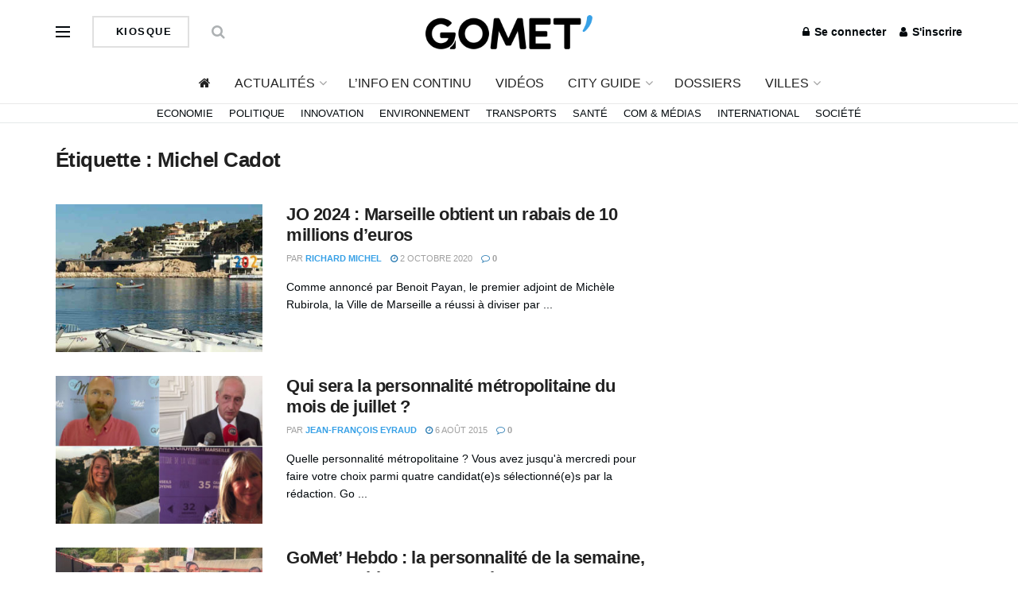

--- FILE ---
content_type: text/html; charset=UTF-8
request_url: https://gomet.net/tag/michel-cadot/
body_size: 28940
content:
<!doctype html> <!--[if lt IE 7]> <html class="no-js lt-ie9 lt-ie8 lt-ie7" lang="fr-FR" prefix="og: https://ogp.me/ns#"> <![endif]--> <!--[if IE 7]>    <html class="no-js lt-ie9 lt-ie8" lang="fr-FR" prefix="og: https://ogp.me/ns#"> <![endif]--> <!--[if IE 8]>    <html class="no-js lt-ie9" lang="fr-FR" prefix="og: https://ogp.me/ns#"> <![endif]--> <!--[if IE 9]>    <html class="no-js lt-ie10" lang="fr-FR" prefix="og: https://ogp.me/ns#"> <![endif]--> <!--[if gt IE 8]><!--> <html class="no-js" lang="fr-FR" prefix="og: https://ogp.me/ns#"> <!--<![endif]--><head><meta http-equiv="Content-Type" content="text/html; charset=UTF-8" /><meta name='viewport' content='width=device-width, initial-scale=1, user-scalable=yes' /><link rel="profile" href="http://gmpg.org/xfn/11" /><link rel="pingback" href="https://gomet.net/xmlrpc.php" /><style>img:is([sizes="auto" i],[sizes^="auto," i]){contain-intrinsic-size:3000px 1500px}</style> <script type="text/javascript">var jnews_ajax_url = '/?ajax-request=jnews'</script> <script type="text/javascript">;window.jnews=window.jnews||{},window.jnews.library=window.jnews.library||{},window.jnews.library=function(){"use strict";var t=this;t.win=window,t.doc=document,t.globalBody=t.doc.getElementsByTagName("body")[0],t.globalBody=t.globalBody?t.globalBody:t.doc,t.win.jnewsDataStorage=t.win.jnewsDataStorage||{_storage:new WeakMap,put:function(t,e,n){this._storage.has(t)||this._storage.set(t,new Map),this._storage.get(t).set(e,n)},get:function(t,e){return this._storage.get(t).get(e)},has:function(t,e){return this._storage.has(t)&&this._storage.get(t).has(e)},remove:function(t,e){var n=this._storage.get(t).delete(e);return 0===!this._storage.get(t).size&&this._storage.delete(t),n}},t.windowWidth=function(){return t.win.innerWidth||t.docEl.clientWidth||t.globalBody.clientWidth},t.windowHeight=function(){return t.win.innerHeight||t.docEl.clientHeight||t.globalBody.clientHeight},t.requestAnimationFrame=t.win.requestAnimationFrame||t.win.webkitRequestAnimationFrame||t.win.mozRequestAnimationFrame||t.win.msRequestAnimationFrame||window.oRequestAnimationFrame||function(t){return setTimeout(t,1e3/60)},t.cancelAnimationFrame=t.win.cancelAnimationFrame||t.win.webkitCancelAnimationFrame||t.win.webkitCancelRequestAnimationFrame||t.win.mozCancelAnimationFrame||t.win.msCancelRequestAnimationFrame||t.win.oCancelRequestAnimationFrame||function(t){clearTimeout(t)},t.classListSupport="classList"in document.createElement("_"),t.hasClass=t.classListSupport?function(t,e){return t.classList.contains(e)}:function(t,e){return t.className.indexOf(e)>=0},t.addClass=t.classListSupport?function(e,n){t.hasClass(e,n)||e.classList.add(n)}:function(e,n){t.hasClass(e,n)||(e.className+=" "+n)},t.removeClass=t.classListSupport?function(e,n){t.hasClass(e,n)&&e.classList.remove(n)}:function(e,n){t.hasClass(e,n)&&(e.className=e.className.replace(n,""))},t.objKeys=function(t){var e=[];for(var n in t)Object.prototype.hasOwnProperty.call(t,n)&&e.push(n);return e},t.isObjectSame=function(t,e){var n=!0;return JSON.stringify(t)!==JSON.stringify(e)&&(n=!1),n},t.extend=function(){for(var t,e,n,i=arguments[0]||{},o=1,a=arguments.length;o<a;o++)if(null!==(t=arguments[o]))for(e in t)i!==(n=t[e])&&void 0!==n&&(i[e]=n);return i},t.dataStorage=t.win.jnewsDataStorage,t.isVisible=function(t){return 0!==t.offsetWidth&&0!==t.offsetHeight||t.getBoundingClientRect().length},t.getHeight=function(t){return t.offsetHeight||t.clientHeight||t.getBoundingClientRect().height},t.getWidth=function(t){return t.offsetWidth||t.clientWidth||t.getBoundingClientRect().width},t.supportsPassive=!1;try{var e=Object.defineProperty({},"passive",{get:function(){t.supportsPassive=!0}});"createEvent"in t.doc?t.win.addEventListener("test",null,e):"fireEvent"in t.doc&&t.win.attachEvent("test",null)}catch(t){}t.passiveOption=!!t.supportsPassive&&{passive:!0},t.addEvents=function(e,n,i){for(var o in n){var a=["touchstart","touchmove"].indexOf(o)>=0&&!i&&t.passiveOption;"createEvent"in t.doc?e.addEventListener(o,n[o],a):"fireEvent"in t.doc&&e.attachEvent("on"+o,n[o])}},t.removeEvents=function(e,n){for(var i in n)"createEvent"in t.doc?e.removeEventListener(i,n[i]):"fireEvent"in t.doc&&e.detachEvent("on"+i,n[i])},t.triggerEvents=function(e,n,i){var o;i=i||{detail:null};return"createEvent"in t.doc?(!(o=t.doc.createEvent("CustomEvent")||new CustomEvent(n)).initCustomEvent||o.initCustomEvent(n,!0,!1,i),void e.dispatchEvent(o)):"fireEvent"in t.doc?((o=t.doc.createEventObject()).eventType=n,void e.fireEvent("on"+o.eventType,o)):void 0},t.getParents=function(e,n){void 0===n&&(n=t.doc);for(var i=[],o=e.parentNode,a=!1;!a;)if(o){var s=o;s.querySelectorAll(n).length?a=!0:(i.push(s),o=s.parentNode)}else i=[],a=!0;return i},t.forEach=function(t,e,n){for(var i=0,o=t.length;i<o;i++)e.call(n,t[i],i)},t.getText=function(t){return t.innerText||t.textContent},t.setText=function(t,e){var n="object"==typeof e?e.innerText||e.textContent:e;t.innerText&&(t.innerText=n),t.textContent&&(t.textContent=n)},t.httpBuildQuery=function(e){return t.objKeys(e).reduce(function e(n){var i=arguments.length>1&&void 0!==arguments[1]?arguments[1]:null;return function(o,a){var s=n[a];a=encodeURIComponent(a);var r=i?"".concat(i,"[").concat(a,"]"):a;return null==s||"function"==typeof s?(o.push("".concat(r,"=")),o):["number","boolean","string"].includes(typeof s)?(o.push("".concat(r,"=").concat(encodeURIComponent(s))),o):(o.push(t.objKeys(s).reduce(e(s,r),[]).join("&")),o)}}(e),[]).join("&")},t.scrollTo=function(e,n,i){function o(t,e,n){this.start=this.position(),this.change=t-this.start,this.currentTime=0,this.increment=20,this.duration=void 0===n?500:n,this.callback=e,this.finish=!1,this.animateScroll()}return Math.easeInOutQuad=function(t,e,n,i){return(t/=i/2)<1?n/2*t*t+e:-n/2*(--t*(t-2)-1)+e},o.prototype.stop=function(){this.finish=!0},o.prototype.move=function(e){t.doc.documentElement.scrollTop=e,t.globalBody.parentNode.scrollTop=e,t.globalBody.scrollTop=e},o.prototype.position=function(){return t.doc.documentElement.scrollTop||t.globalBody.parentNode.scrollTop||t.globalBody.scrollTop},o.prototype.animateScroll=function(){this.currentTime+=this.increment;var e=Math.easeInOutQuad(this.currentTime,this.start,this.change,this.duration);this.move(e),this.currentTime<this.duration&&!this.finish?t.requestAnimationFrame.call(t.win,this.animateScroll.bind(this)):this.callback&&"function"==typeof this.callback&&this.callback()},new o(e,n,i)},t.unwrap=function(e){var n,i=e;t.forEach(e,(function(t,e){n?n+=t:n=t})),i.replaceWith(n)},t.performance={start:function(t){performance.mark(t+"Start")},stop:function(t){performance.mark(t+"End"),performance.measure(t,t+"Start",t+"End")}},t.fps=function(){var e=0,n=0,i=0;!function(){var o=e=0,a=0,s=0,r=document.getElementById("fpsTable"),c=function(e){void 0===document.getElementsByTagName("body")[0]?t.requestAnimationFrame.call(t.win,(function(){c(e)})):document.getElementsByTagName("body")[0].appendChild(e)};null===r&&((r=document.createElement("div")).style.position="fixed",r.style.top="120px",r.style.left="10px",r.style.width="100px",r.style.height="20px",r.style.border="1px solid black",r.style.fontSize="11px",r.style.zIndex="100000",r.style.backgroundColor="white",r.id="fpsTable",c(r));var l=function(){i++,n=Date.now(),(a=(i/(s=(n-e)/1e3)).toPrecision(2))!=o&&(o=a,r.innerHTML=o+"fps"),1<s&&(e=n,i=0),t.requestAnimationFrame.call(t.win,l)};l()}()},t.instr=function(t,e){for(var n=0;n<e.length;n++)if(-1!==t.toLowerCase().indexOf(e[n].toLowerCase()))return!0},t.winLoad=function(e,n){function i(i){if("complete"===t.doc.readyState||"interactive"===t.doc.readyState)return!i||n?setTimeout(e,n||1):e(i),1}i()||t.addEvents(t.win,{load:i})},t.docReady=function(e,n){function i(i){if("complete"===t.doc.readyState||"interactive"===t.doc.readyState)return!i||n?setTimeout(e,n||1):e(i),1}i()||t.addEvents(t.doc,{DOMContentLoaded:i})},t.fireOnce=function(){t.docReady((function(){t.assets=t.assets||[],t.assets.length&&(t.boot(),t.load_assets())}),50)},t.boot=function(){t.length&&t.doc.querySelectorAll("style[media]").forEach((function(t){"not all"==t.getAttribute("media")&&t.removeAttribute("media")}))},t.create_js=function(e,n){var i=t.doc.createElement("script");switch(i.setAttribute("src",e),n){case"defer":i.setAttribute("defer",!0);break;case"async":i.setAttribute("async",!0);break;case"deferasync":i.setAttribute("defer",!0),i.setAttribute("async",!0)}t.globalBody.appendChild(i)},t.load_assets=function(){"object"==typeof t.assets&&t.forEach(t.assets.slice(0),(function(e,n){var i="";e.defer&&(i+="defer"),e.async&&(i+="async"),t.create_js(e.url,i);var o=t.assets.indexOf(e);o>-1&&t.assets.splice(o,1)})),t.assets=jnewsoption.au_scripts=window.jnewsads=[]},t.docReady((function(){t.globalBody=t.globalBody==t.doc?t.doc.getElementsByTagName("body")[0]:t.globalBody,t.globalBody=t.globalBody?t.globalBody:t.doc}))},window.jnews.library=new window.jnews.library;</script> <title>Michel Cadot - Gomet&#039;</title><style id="rocket-critical-css">:root{--wp-admin-theme-color:#007cba;--wp-admin-theme-color-darker-10:#006ba1;--wp-admin-theme-color-darker-20:#005a87;--wp-admin-border-width-focus:2px}@media (-webkit-min-device-pixel-ratio:2),(min-resolution:192dpi){:root{--wp-admin-border-width-focus:1.5px}}:root{--wp-admin-theme-color:#007cba;--wp-admin-theme-color-darker-10:#006ba1;--wp-admin-theme-color-darker-20:#005a87;--wp-admin-border-width-focus:2px}@media (-webkit-min-device-pixel-ratio:2),(min-resolution:192dpi){:root{--wp-admin-border-width-focus:1.5px}}:root{--wp-admin-theme-color:#007cba;--wp-admin-theme-color-darker-10:#006ba1;--wp-admin-theme-color-darker-20:#005a87;--wp-admin-border-width-focus:2px}@media (-webkit-min-device-pixel-ratio:2),(min-resolution:192dpi){:root{--wp-admin-border-width-focus:1.5px}}:root{--wp-admin-theme-color:#007cba;--wp-admin-theme-color-darker-10:#006ba1;--wp-admin-theme-color-darker-20:#005a87;--wp-admin-border-width-focus:2px}@media (-webkit-min-device-pixel-ratio:2),(min-resolution:192dpi){:root{--wp-admin-border-width-focus:1.5px}}:root{--wp-admin-theme-color:#007cba;--wp-admin-theme-color-darker-10:#006ba1;--wp-admin-theme-color-darker-20:#005a87;--wp-admin-border-width-focus:2px}@media (-webkit-min-device-pixel-ratio:2),(min-resolution:192dpi){:root{--wp-admin-border-width-focus:1.5px}}.vc_row:after,.vc_row:before{content:" ";display:table}.vc_row:after{clear:both}.vc_column_container{width:100%}.vc_row{margin-left:-15px;margin-right:-15px}.vc_col-sm-3{position:relative;min-height:1px;padding-left:15px;padding-right:15px;-webkit-box-sizing:border-box;-moz-box-sizing:border-box;box-sizing:border-box}@media (min-width:768px){.vc_col-sm-3{float:left}.vc_col-sm-3{width:25%}}.wpb_content_element{margin-bottom:35px}.vc_row[data-vc-full-width]{overflow:hidden}.vc_row.vc_row-flex{box-sizing:border-box;display:-webkit-box;display:-webkit-flex;display:-ms-flexbox;display:flex;-webkit-flex-wrap:wrap;-ms-flex-wrap:wrap;flex-wrap:wrap}.vc_row.vc_row-flex::after,.vc_row.vc_row-flex::before{display:none}.vc_row.vc_column-gap-20{margin-left:-25px;margin-right:-25px}.vc_column_container{padding-left:0;padding-right:0}.vc_section{padding-left:15px;padding-right:15px;margin-left:-15px;margin-right:-15px}.vc_section[data-vc-full-width]{overflow:hidden}.vc_section[data-vc-full-width]>.vc_row{margin-left:0;margin-right:0}.vc_section.vc_section-flex{box-sizing:border-box;display:-webkit-box;display:-webkit-flex;display:-ms-flexbox;display:flex;-ms-flex-flow:column nowrap;flex-flow:column nowrap}.vc_section.vc_section-flex::after,.vc_section.vc_section-flex::before{display:none}.vc_section.vc_section-o-content-top{-webkit-box-pack:start;-ms-flex-pack:start;justify-content:flex-start}.vc_section.vc_section-o-content-top::after{content:'';width:100%;height:0;overflow:hidden;visibility:hidden;display:block}.vc_separator .vc_sep_holder{height:1px;position:relative;-webkit-box-flex:1;-webkit-flex:1 1 auto;-ms-flex:1 1 auto;flex:1 1 auto;min-width:10%}.vc_separator .vc_sep_holder .vc_sep_line{height:1px;border-top:1px solid #ebebeb;display:block;position:relative;top:1px;width:100%}.vc_separator.vc_separator_no_text:not(.vc_sep_shadow) .vc_sep_holder_r{display:none}.vc_separator.vc_sep_color_white .vc_sep_line{border-color:#fff}@font-face{font-family:FontAwesome;src:url(https://gomet.net/wp-content/themes/jnews/assets/dist/font/fontawesome-webfont.eot);src:url(https://gomet.net/wp-content/themes/jnews/assets/dist/font/fontawesome-webfont.eot?#iefix&v=4.7.0) format("embedded-opentype"),url(https://gomet.net/wp-content/themes/jnews/assets/dist/font/fontawesome-webfont.woff2) format("woff2"),url(https://gomet.net/wp-content/themes/jnews/assets/dist/font/fontawesome-webfont.woff) format("woff"),url(https://gomet.net/wp-content/themes/jnews/assets/dist/font/fontawesome-webfont.ttf) format("truetype"),url(https://gomet.net/wp-content/themes/jnews/assets/dist/font/fontawesome-webfont.svg#fontawesomeregular) format("svg");font-weight:400;font-style:normal;font-display:swap}.fa{display:inline-block;font:normal normal normal 14px/1 FontAwesome;font-size:inherit;text-rendering:auto;-webkit-font-smoothing:antialiased;-moz-osx-font-smoothing:grayscale}.fa-search:before{content:"\F002"}.fa-user:before{content:"\F007"}.fa-home:before{content:"\F015"}.fa-clock-o:before{content:"\F017"}.fa-lock:before{content:"\F023"}.fa-shopping-cart:before{content:"\F07A"}.fa-twitter:before{content:"\F099"}.fa-facebook:before{content:"\F09A"}.fa-bars:before{content:"\F0C9"}.fa-linkedin:before{content:"\F0E1"}.fa-comment-o:before{content:"\F0E5"}.fa-angle-up:before{content:"\F106"}.fa-youtube-play:before{content:"\F16A"}@font-face{font-family:jegicon;src:url(https://gomet.net/wp-content/themes/jnews/assets/dist/font/jegicon.eot);src:url(https://gomet.net/wp-content/themes/jnews/assets/dist/font/jegicon.eot?#iefix) format("embedded-opentype"),url(https://gomet.net/wp-content/themes/jnews/assets/dist/font/jegicon.woff) format("woff"),url(https://gomet.net/wp-content/themes/jnews/assets/dist/font/jegicon.ttf) format("truetype"),url(https://gomet.net/wp-content/themes/jnews/assets/dist/font/jegicon.svg#jegicon) format("svg");font-weight:400;font-style:normal;font-display:swap}[class^=jegicon-]:before{font-family:jegicon!important;font-style:normal!important;font-weight:400!important;font-variant:normal!important;text-transform:none!important;speak:none;line-height:1;-webkit-font-smoothing:antialiased;-moz-osx-font-smoothing:grayscale}.jegicon-cross:before{content:"d"}.mfp-hide{display:none!important}button::-moz-focus-inner{padding:0;border:0}a,article,body,div,form,h1,h2,h3,html,i,img,label,li,p,section,span,ul{margin:0;padding:0;border:0;font-size:100%;font:inherit;vertical-align:baseline}article,section{display:block}body{line-height:1}ul{list-style:none}body{color:#53585c;background:#fff;font-family:Helvetica Neue,Helvetica,Roboto,Arial,sans-serif;font-size:14px;line-height:1.6em;-webkit-font-smoothing:antialiased;-moz-osx-font-smoothing:grayscale;overflow-anchor:none}body,html{height:100%;margin:0}::-webkit-selection{background:#fde69a;color:#212121;text-shadow:none}a{color:#f70d28;text-decoration:none}img{vertical-align:middle}img{max-width:100%;-ms-interpolation-mode:bicubic;height:auto}button,input,label{font:inherit}[class*=jeg_] .fa{font-family:FontAwesome}.clearfix:after,.container:after,.jeg_postblock:after,.row:after{content:"";display:table;clear:both}h1,h2,h3{color:#212121;text-rendering:optimizeLegibility}h1{font-size:2.25em;margin:.67em 0 .5em;line-height:1.25;letter-spacing:-.02em}h2{font-size:1.953em;margin:.83em 0 .5em;line-height:1.35}h3{font-size:1.563em;margin:1em 0 .5em;line-height:1.4}i{font-style:italic}p{margin:0 0 1.75em;text-rendering:optimizeLegibility}.jeg_vc_content .vc_row,.jeg_vc_content .vc_row[data-vc-full-width=true]>.jeg-vc-wrapper{margin-left:auto;margin-right:auto}.jeg_vc_content .vc_row[data-vc-full-width=true]{left:0!important;width:auto!important;padding-left:0!important;padding-right:0!important}@media (max-width:767px){.container{width:98%;width:calc(100% - 10px)}}@media (max-width:479px){.container{width:100%}}@media (min-width:768px){.container{max-width:750px}}@media (min-width:992px){.container{max-width:970px}}@media (min-width:1200px){.container{max-width:1170px}}.container,.vc_column_container{padding-right:15px;padding-left:15px;margin-right:auto;margin-left:auto}.row{margin-right:-15px;margin-left:-15px}.col-sm-4,.col-sm-8{position:relative;min-height:1px;padding-right:15px;padding-left:15px}@media (min-width:767px){.col-sm-4,.col-sm-8{float:left}.col-sm-8{width:66.66666667%}.col-sm-4{width:33.33333333%}.vc_col-sm-3{float:left}.vc_col-sm-3{width:25%}}*,:after,:before{box-sizing:border-box}.jeg_viewport{position:relative}.jeg_container{width:auto;margin:0 auto;padding:0}.jeg_content{background:#fff}.jeg_content{padding:30px 0 40px}.jeg_sidebar{padding-left:30px}.theiaStickySidebar{-webkit-backface-visibility:hidden}input:not([type=submit]){display:inline-block;background:#fff;border:1px solid #e0e0e0;border-radius:0;padding:7px 14px;height:40px;outline:none;font-size:14px;font-weight:300;margin:0;width:100%;max-width:100%;box-shadow:none}input[type=checkbox]{width:auto;height:auto;line-height:inherit;display:inline}.btn,.button,input[type=submit]{border:none;border-radius:0;background:#f70d28;color:#fff;padding:0 20px;line-height:40px;height:40px;display:inline-block;text-transform:uppercase;font-size:13px;font-weight:700;letter-spacing:1px;outline:0;-webkit-appearance:none}.jeg_header{position:relative}.jeg_header .container{height:100%}.jeg_nav_row{position:relative;-js-display:flex;display:-ms-flexbox;display:flex;-ms-flex-flow:row nowrap;flex-flow:row nowrap;-ms-flex-align:center;align-items:center;-ms-flex-pack:justify;justify-content:space-between;height:100%}.jeg_nav_grow{-webkit-box-flex:1;-ms-flex:1;flex:1}.jeg_nav_normal{-webkit-box-flex:0 0 auto;-ms-flex:0 0 auto;flex:0 0 auto}.item_wrap{width:100%;display:inline-block;display:-ms-flexbox;display:flex;-ms-flex-flow:row wrap;flex-flow:row wrap;-ms-flex-align:center;align-items:center}.jeg_nav_left{margin-right:auto}.jeg_nav_right{margin-left:auto}.jeg_nav_center{margin:0 auto}.jeg_nav_alignleft{justify-content:flex-start}.jeg_nav_alignright{justify-content:flex-end}.jeg_nav_aligncenter{justify-content:center}.jeg_midbar{background-color:#fff;height:140px;position:relative;z-index:10;border-bottom:0 solid #e8e8e8}.jeg_midbar .jeg_nav_item{padding:0 14px}.jeg_navbar{background:#fff;position:relative;border-top:0 solid #e8e8e8;border-bottom:1px solid #e8e8e8;line-height:50px;z-index:9;box-sizing:content-box}.jeg_navbar:first-child{z-index:10}.jeg_navbar .jeg_nav_item{padding:0 14px}.jeg_nav_item:first-child{padding-left:0}.jeg_nav_item:last-child{padding-right:0}.jeg_logo{position:relative}.site-title{margin:0;padding:0;line-height:1;font-size:60px;letter-spacing:-.02em}.jeg_mobile_logo .site-title{font-size:34px}.site-title a{display:block;color:#212121}.jeg_logo img{height:auto;image-rendering:optimizeQuality;display:block}.jeg_nav_left .jeg_logo{margin-right:7px}.btn.outline{color:inherit;letter-spacing:1.5px;line-height:36px;height:auto;background:transparent;border:2px solid #e0e0e0}.btn .fa{margin-right:2px;font-size:14px}.jeg_nav_account{position:relative}.jeg_accountlink{float:left}.jeg_accountlink:last-child{padding-right:0}.jeg_accountlink li{position:static!important}.jeg_accountlink li .fa{margin-right:2px}.jeg_nav_icon{display:-webkit-box;display:-ms-flexbox;display:flex;-webkit-box-align:center;-ms-flex-align:center;align-items:center}.jeg_nav_icon .jeg_mobile_toggle{color:#212121;display:block;position:relative;width:18px;height:14px}.jeg_nav_icon .jeg_mobile_toggle span{position:absolute;width:100%;height:2px;left:0;border-top:2px solid}.jeg_nav_icon .jeg_mobile_toggle span:first-child{top:0}.jeg_nav_icon .jeg_mobile_toggle span:nth-child(2){top:50%;margin-top:-1px}.jeg_nav_icon .jeg_mobile_toggle span:nth-child(3){bottom:0}.jeg_search_wrapper{position:relative}.jeg_search_wrapper .jeg_search_form{display:block;position:relative;line-height:normal;min-width:60%}.jeg_search_toggle{color:#212121;display:block;text-align:center}.jeg_midbar .jeg_search_toggle{font-size:18px;min-width:16px;line-height:50px}.jeg_search_wrapper .jeg_search_input{width:100%;vertical-align:middle;height:40px;padding:.5em 30px .5em 14px}.jeg_search_wrapper .jeg_search_button{color:#212121;background:transparent;border:0;font-size:14px;outline:none;position:absolute;height:auto;min-height:unset;line-height:normal;top:0;bottom:0;right:0;padding:0 10px}.jeg_search_no_expand .jeg_search_toggle{display:none}.jeg_search_no_expand.round .jeg_search_input{border-radius:33px;padding:.5em 15px}.jeg_search_no_expand.round .jeg_search_button{padding-right:12px}.jeg_midbar .jeg_search_wrapper .jeg_search_button{padding-right:15px}.jeg_search_popup_expand .jeg_search_form{display:block;opacity:0;visibility:hidden;position:absolute;top:100%;right:-4px;text-align:center;width:325px;background:#fff;border:1px solid #eee;padding:0;height:0;z-index:12;box-shadow:0 1px 4px rgba(0,0,0,.09)}.jeg_search_popup_expand .jeg_search_form:before{border-color:transparent transparent #fff;border-style:solid;border-width:0 8px 8px;content:"";right:16px;position:absolute;top:-8px;z-index:98}.jeg_search_popup_expand .jeg_search_form:after{border-color:transparent transparent #eaeaea;border-style:solid;border-width:0 9px 9px;content:"";right:15px;position:absolute;top:-9px;z-index:97}.jeg_search_popup_expand .jeg_search_input{width:100%;box-shadow:inset 0 0 15px 0 rgba(0,0,0,.08)}.jeg_search_popup_expand .jeg_search_button{color:#888;position:absolute;top:0;bottom:0;right:20px}.jeg_midbar .jeg_search_popup_expand:last-child .jeg_search_form,.jeg_midbar .jeg_search_popup_expand:last-child .jeg_search_result{right:-18px}.jeg_midbar .jeg_search_popup_expand .jeg_search_form:before{right:17px}.jeg_midbar .jeg_search_popup_expand .jeg_search_form:after{right:16px}.jeg_midbar .jeg_nav_left .jeg_search_popup_expand .jeg_search_form,.jeg_midbar .jeg_nav_left .jeg_search_popup_expand .jeg_search_result{right:auto;left:-4px}.jeg_midbar .jeg_nav_left .jeg_search_popup_expand .jeg_search_form:before{right:auto;left:16px}.jeg_midbar .jeg_nav_left .jeg_search_popup_expand .jeg_search_form:after{right:auto;left:15px}.jeg_nav_left .jeg_search_popup_expand .jeg_search_form,.jeg_nav_left .jeg_search_popup_expand .jeg_search_result{right:auto;left:0}.jeg_search_hide{display:none}.jeg_search_result{opacity:0;visibility:hidden;position:absolute;top:100%;right:-4px;width:325px;background:#fff;border:1px solid #eee;padding:0;height:0;line-height:1;z-index:9;box-shadow:0 1px 4px rgba(0,0,0,.09)}.jeg_header .jeg_search_result{z-index:10}.jeg_nav_left .jeg_search_result{right:auto;left:0}.jeg_search_no_expand .jeg_search_result{margin-top:0;opacity:1;visibility:visible;height:auto;min-width:100%;right:0}.jeg_search_result.with_result .search-all-button{overflow:hidden}.jeg_search_result .search-link{display:none;text-align:center;font-size:12px;padding:12px 15px;border-top:1px solid #eee}.jeg_search_result .search-link .fa{margin-right:5px}.jeg_search_result.with_result .search-all-button{display:block}.jeg_popup{position:relative;background:#fff;padding:35px;width:auto;max-width:380px;margin:20px auto}.jeg_popupform{text-align:center}.jeg_popupform .input_field{margin-bottom:1em}.jeg_popupform h3{font-size:22px;font-weight:700;margin-bottom:.5em}.jeg_popupform input:not([type=submit]){font-size:16px;height:48px;border-radius:3px;text-align:center}.jeg_popupform .button{font-size:16px;height:48px;border-radius:3px;text-transform:none;letter-spacing:normal;width:100%}.jeg_popupform .input_field.remember_me{text-align:left;margin:25px 0}.jeg_popupform .input_field.remember_me input[type=checkbox]{height:auto}.bottom_links{font-size:13px;text-align:left;color:#a0a0a0}.bottom_links .jeg_popuplink{float:right;font-weight:700}.bottom_links .forgot{float:left;color:#a0a0a0;font-weight:400}.jeg_menu>li{position:relative;float:left;text-align:left;padding-right:1.2em}.jeg_menu>li:last-child{padding-right:0}.jeg_midbar .jeg_menu:not(.jeg_main_menu)>li>a,.jeg_navbar .jeg_menu:not(.jeg_main_menu)>li>a{color:#212121;font-weight:bolder;line-height:50px}.jeg_menu li li{position:relative;line-height:20px}.jeg_menu li>ul{background:#fff;position:absolute;display:none;top:100%;left:0;min-width:15em;text-align:left;z-index:11;white-space:nowrap;box-shadow:0 0 2px rgba(0,0,0,.1),0 20px 40px rgba(0,0,0,.18)}.jeg_menu li>ul li a{padding:8px 16px;font-size:13px;color:#7b7b7b;border-bottom:1px solid #eee}.jeg_menu li>ul>li:last-child>a{border-bottom:0}.sf-arrows .sf-with-ul:after{color:#a0a0a0;content:"\F107";display:inline-block;margin-left:5px;margin-right:-3px;font:normal normal normal 12px/1 FontAwesome;font-size:inherit;text-rendering:auto;-webkit-font-smoothing:antialiased;-moz-osx-font-smoothing:grayscale}.jeg_menu a{display:block}.jeg_menu a{position:relative}.jeg_main_menu>li{margin:0;padding:0;list-style:none;float:left}.jeg_main_menu>li>a{color:#212121;display:block;position:relative;padding:0 16px;margin:0;font-size:1em;font-weight:700;line-height:50px;text-transform:uppercase;white-space:nowrap}.jeg_menu_style_1>li{padding-right:22px;line-height:50px}.jeg_menu_style_1>li:last-child{padding-right:0}.jeg_menu_style_1>li>a{display:inline-block;padding:6px 0;margin:0;line-height:normal}.jeg_menu_style_1>li>a:before{content:"";position:absolute;bottom:0;width:0;height:2px;background:#f70d28;opacity:0}.jeg_navbar_mobile_wrapper,.jeg_navbar_mobile_wrapper .sticky_blankspace{display:none}.jeg_stickybar{position:fixed;top:0;left:auto;width:100%;z-index:9997;margin:0 auto;opacity:0;visibility:hidden}.jeg_stickybar[data-mode=fixed]{-webkit-transform:translate3d(0,-130%,0);transform:translate3d(0,-130%,0)}.jeg_stickybar .jeg_logo img{width:auto;max-height:36px}.widget_nav_menu a{position:relative}.jeg_navbar_mobile{display:none;position:relative;background:#fff;box-shadow:0 2px 6px rgba(0,0,0,.1);top:0;transform:translateZ(0)}.jeg_navbar_mobile .container{width:100%;height:100%}.jeg_mobile_bottombar{border-style:solid;height:60px;line-height:60px}.jeg_mobile_bottombar .jeg_nav_item{padding:0 10px}.jeg_navbar_mobile .jeg_nav_left .jeg_nav_item:first-child{padding-left:0}.jeg_navbar_mobile .jeg_nav_right .jeg_nav_item:last-child{padding-right:0}.jeg_navbar_mobile .jeg_search_toggle,.jeg_navbar_mobile .toggle_btn{color:#212121;font-size:22px;display:block}.jeg_mobile_logo a{display:block}.jeg_mobile_logo img{width:auto;max-height:40px;display:block}.jeg_aside_copyright{font-size:11px;color:#757575;letter-spacing:.5px}.jeg_aside_copyright a{color:inherit;border-bottom:1px solid #aaa}.jeg_aside_copyright p{margin-bottom:1.2em}.jeg_aside_copyright p:last-child{margin-bottom:0}.jeg_navbar_mobile .jeg_search_wrapper{position:static}.jeg_navbar_mobile .jeg_search_popup_expand{float:none}.jeg_navbar_mobile .jeg_search_popup_expand .jeg_search_form:after,.jeg_navbar_mobile .jeg_search_popup_expand .jeg_search_form:before{display:none!important}.jeg_navbar_mobile .jeg_search_popup_expand .jeg_search_form{width:auto;border-left:0;border-right:0;left:-15px!important;right:-15px!important;padding:20px;-webkit-transform:none;transform:none}.jeg_navbar_mobile .jeg_search_popup_expand .jeg_search_result{margin-top:84px;width:auto;left:-15px!important;right:-15px!important;border:0}.jeg_navbar_mobile .jeg_search_form .jeg_search_button{font-size:18px}.jeg_navbar_mobile .jeg_search_wrapper .jeg_search_input{font-size:18px;padding:.5em 40px .5em 15px;height:42px}.jeg_mobile_wrapper .jeg_search_no_expand .jeg_search_input{box-shadow:inset 0 2px 2px rgba(0,0,0,.05)}.jeg_mobile_wrapper .jeg_search_result{width:100%;border-left:0;border-right:0;right:0}.jeg_bg_overlay{content:"";display:block;position:fixed;width:100%;top:0;bottom:0;background:#000;background:linear-gradient(180deg,#000,#434343);opacity:0;z-index:9998;visibility:hidden}.jeg_mobile_wrapper{opacity:0;display:block;position:fixed;top:0;left:0;background:#fff;width:320px;height:100%;overflow-x:hidden;overflow-y:auto;z-index:9999;-webkit-transform:translate3d(-100%,0,0);transform:translate3d(-100%,0,0)}.jeg_menu_close{position:fixed;top:15px;right:15px;padding:0;font-size:16px;color:#fff;opacity:0;visibility:hidden;-webkit-transform:rotate(-90deg);transform:rotate(-90deg);z-index:9999}@media only screen and (min-width:1023px){.jeg_menu_close{font-size:20px;padding:20px}}.jeg_mobile_wrapper .nav_wrap{min-height:100%;display:flex;flex-direction:column;position:relative}.jeg_mobile_wrapper .nav_wrap:before{content:"";position:absolute;top:0;left:0;right:0;bottom:0;min-height:100%;z-index:-1}.jeg_mobile_wrapper .item_main{flex:1}.jeg_mobile_wrapper .item_bottom{-webkit-box-pack:end;-ms-flex-pack:end;justify-content:flex-end}.jeg_aside_item{display:block;padding:20px;border-bottom:1px solid #eee}.item_bottom .jeg_aside_item{padding:10px 20px;border-bottom:0}.item_bottom .jeg_aside_item:first-child{padding-top:20px}.item_bottom .jeg_aside_item:last-child{padding-bottom:20px}.jeg_aside_item:last-child{border-bottom:0}.jeg_aside_item:after{content:"";display:table;clear:both}.jeg_mobile_profile{position:relative}.jeg_mobile_profile:first-child{padding-top:30px}.jeg_mobile_profile .jeg_accountlink{float:none}.jeg_mobile_profile .jeg_accountlink li:not(:last-child){margin-right:15px;float:left}.jeg_mobile_profile .jeg_accountlink li a{line-height:30px;text-transform:uppercase;font-weight:700;font-size:14px}.jeg_navbar_mobile_wrapper{position:relative;z-index:9}.jeg_mobile_menu li a{color:#212121;margin-bottom:15px;display:block;font-size:18px;line-height:1.444em;font-weight:700;position:relative}.jeg_mobile_menu ul{padding-bottom:10px}.jeg_mobile_menu ul li a{color:#757575;font-size:15px;font-weight:400;margin-bottom:12px;padding-bottom:5px;border-bottom:1px solid #eee}.jeg_mobile_menu.sf-arrows .sf-with-ul:after{font-size:14px;position:absolute;right:15px;top:50%;margin-top:-6px;width:auto;text-align:center;content:"f";font-family:jegicon;-webkit-font-smoothing:antialiased;-moz-osx-font-smoothing:grayscale}.jeg_pl_md_2{margin-bottom:30px;overflow:hidden}.jeg_pl_md_2 .jeg_thumb{width:260px}.jeg_pl_md_2 .jeg_thumb{float:left;margin-right:30px}.jeg_pl_md_2 .jeg_postblock_content{overflow:hidden}.jeg_pl_md_2 .jeg_post_title{font-size:22px;font-weight:700;line-height:1.4em;margin:0 0 5px}.jeg_postblock{margin-bottom:20px;position:relative}.jeg_post_title{letter-spacing:-.02em}.jeg_post_title a{color:#212121}.jeg_post_excerpt{font-size:14px;line-height:1.6;margin-top:1em}.jeg_post_excerpt p{margin-bottom:1em}.jeg_post_excerpt p:last-of-type{margin-bottom:0}.jeg_post_meta{font-size:11px;text-transform:uppercase;color:#a0a0a0}.jeg_post_meta a{color:inherit;font-weight:700}.jeg_meta_date a{font-weight:400}.jeg_meta_author a{color:#f70d28}.jeg_post_meta .fa{color:#2e9fff}.jeg_post_meta>div{display:inline-block}.jeg_post_meta>div:not(:last-of-type){margin-right:1em}.jeg_thumb,.thumbnail-container{position:relative;overflow:hidden;z-index:0}.thumbnail-container{display:block;height:0;background:#f7f7f7;background-position:50%;background-size:cover}.thumbnail-container>img{position:absolute;top:0;bottom:0;left:0;width:100%;min-height:100%;color:#a0a0a0;z-index:-1}.size-715{padding-bottom:71.5%}.thumbnail-container.animate-lazy>img{opacity:0}.thumbnail-container:after{content:"";opacity:1;background:#f7f7f7 url(https://gomet.net/wp-content/themes/jnews/assets/dist/image/preloader.gif);background-position:50%;background-size:cover;position:absolute;height:100%;top:0;left:0;right:0;bottom:0;z-index:-2}.lazyloaded{opacity:1!important}.jeg_postblock_3{margin-bottom:10px}.jeg_ad{text-align:center}.jnews_header_top_ads{position:relative;background:#f5f5f5;z-index:9999}.widget{margin-bottom:40px}.widget_nav_menu li{margin:0;list-style:none;color:#a0a0a0;border-top:1px solid #eee;position:relative;line-height:1.8em;padding:6px 0}.widget_nav_menu .menu>li:first-child{border-top:0;padding-top:0}.widget_nav_menu li a{color:#212121;display:inline-block;font-weight:700}.widget_nav_menu li ul{padding-top:6px}.widget_nav_menu li li{font-size:12px;padding:3px 0 3px 20px;border-style:dotted}.jeg_footer .widget_nav_menu li{border:0;line-height:normal;padding:0 0 10px}.jeg_footer .widget h2{color:#f70d28;font-size:16px;font-weight:700;margin:0 0 20px}.jeg_footer .widget{margin-bottom:30px}.jeg_footer .widget:last-of-type{margin-bottom:0}.jeg_footer h2{margin-top:0}.jscroll-to-top{position:fixed;right:30px;bottom:30px;-webkit-backface-visibility:hidden;visibility:hidden;opacity:0;-webkit-transform:translate3d(0,30px,0);transform:translate3d(0,30px,0);z-index:11}.jscroll-to-top>a{color:#a0a0a0;font-size:30px;display:block;width:46px;border-radius:5px;height:46px;line-height:44px;background:hsla(0,0%,71%,.15);border:1px solid rgba(0,0,0,.11);box-shadow:inset 0 0 0 1px hsla(0,0%,100%,.1),0 2px 6px rgba(0,0,0,.1);text-align:center;opacity:.8}@media only screen and (max-width:1024px){.jscroll-to-top{bottom:50px}}.jeg_footer_custom .jeg_content{padding:0}.jeg_footer_custom .wpb_content_element:last-child{margin-bottom:0}.wpb_row{margin-bottom:0}.wpb_content_element{margin-bottom:30px}.vc_row.vc_row-flex>.jeg-vc-wrapper{width:100%;box-sizing:border-box;display:flex;-ms-flex-wrap:wrap;flex-wrap:wrap}.vc_row.vc_row-flex>.jeg-vc-wrapper>.vc_column_container{display:-webkit-box;display:-ms-flexbox;display:flex}.vc_row.vc_row-flex .jeg-vc-wrapper>.vc_column_container>.jeg_wrapper{display:-webkit-box;display:-ms-flexbox;-webkit-box-orient:vertical;-webkit-box-direction:normal}.vc_row.vc_row-flex .jeg-vc-wrapper>.vc_column_container>.jeg_wrapper{-webkit-box-flex:1;-ms-flex-positive:1;flex-grow:1;display:flex;-ms-flex-direction:column;flex-direction:column;z-index:1}.vc_row.vc_row-o-content-top>.jeg-vc-wrapper>.vc_column_container>.jeg_wrapper{-webkit-box-pack:start;-ms-flex-pack:start;justify-content:flex-start}.vc_row.vc_row-o-content-top:not(.vc_row-o-equal-height)>.jeg-vc-wrapper>.vc_column_container{-webkit-box-align:start;-ms-flex-align:start;align-items:flex-start}@media (-ms-high-contrast:active),(-ms-high-contrast:none){.vc_row.vc_row-flex .jeg-vc-wrapper>.vc_column_container>.jeg_wrapper>*{min-height:1em}}.g-recaptcha{margin-bottom:15px}.jeg_archive_header{margin-bottom:40px}.jeg_archive_title{font-weight:700;font-size:26px;margin:0 0 15px}.jeg_block_container{display:block;height:100%;position:relative;z-index:1;overflow:hidden}@media only screen and (max-width:1024px){.jeg_header{display:none}.jeg_navbar_mobile,.jeg_navbar_mobile_wrapper{display:block}.jeg_navbar_mobile_wrapper{display:block}.jeg_sidebar{padding:0 15px!important}}@media only screen and (max-width:767px){.jeg_content{padding:20px 0 30px}.jeg_postblock{margin-bottom:10px}.jeg_archive_header{margin-bottom:25px}.jeg_sidebar .widget{margin-bottom:30px}}@media only screen and (max-width:480px){.jeg_postblock{margin-bottom:20px}.jeg_archive_title{font-size:20px;line-height:1.3}}@media only screen and (max-width:320px){.jeg_mobile_wrapper{width:275px}.jeg_mobile_menu li a{font-size:16px;margin-bottom:12px}.jeg_navbar_mobile .jeg_search_wrapper .jeg_search_input{font-size:16px;padding:.5em 35px .5em 12px;height:38px}.jeg_navbar_mobile .jeg_search_popup_expand .jeg_search_result{margin-top:80px}.jeg_navbar_mobile .jeg_search_form .jeg_search_button{font-size:16px}}@media only screen and (max-width:1024px){.jeg_pl_md_2 .jeg_post_title{font-size:16px}.jeg_pl_md_2 .jeg_thumb{width:200px}}@media only screen and (min-width:768px) and (max-width:1023px){.jeg_post_meta{font-size:10px}.jeg_post_excerpt{font-size:12px}.jeg_pl_md_2 .jeg_post_title{font-size:14px}}@media only screen and (max-width:480px){.jeg_post_meta{font-size:10px;text-rendering:auto}.jeg_post_excerpt{margin-top:5px}.jeg_pl_md_2{margin-bottom:15px}.jeg_pl_md_2 .jeg_post_title{font-size:15px;font-weight:400}.jeg_pl_md_2 .jeg_thumb{width:100px}.jeg_pl_md_2 .jeg_thumb{margin-right:10px}.jeg_postblock_3 .jeg_post_excerpt{display:none}}@media only screen and (max-width:320px){.jeg_pl_md_2 .jeg_post_title{font-size:1em}.jeg_pl_md_2 .jeg_thumb{width:80px}.jeg_pl_md_2 .jeg_meta_author{display:none}}.jeg_post_title{line-height:1.2!important}.wcp_subscription_page .wcp_subscription_cards>.jeg-vc-wrapper>.wp-block-column .price>.wpb_wrapper .from{-ms-grid-row:1;-ms-grid-column:1;-ms-grid-column-span:2;grid-area:from;height:20px}.wcp_subscription_page .wcp_subscription_cards>.jeg-vc-wrapper>.wp-block-column .price>.wpb_wrapper .number{-ms-grid-row:2;-ms-grid-row-span:2;-ms-grid-column:1;grid-area:number;height:40px}.wcp_subscription_page .wcp_subscription_cards>.jeg-vc-wrapper>.wp-block-column .price>.wpb_wrapper .by_month{-ms-grid-row:2;-ms-grid-column:2;grid-area:by_month;height:20px}.wcp_subscription_page .wcp_subscription_cards>.jeg-vc-wrapper>.wp-block-column .price>.wpb_wrapper .by_year{-ms-grid-row:3;-ms-grid-column:2;grid-area:by_year;height:30px}.jeg_header_wrapper .jeg_nav_left{-webkit-box-flex:1;-ms-flex:1 1 0px;flex:1 1 0}.jeg_header_wrapper .jeg_nav_center{-webkit-box-flex:1;-ms-flex:1 1 auto;flex:1 1 auto}.jeg_header_wrapper .jeg_nav_right{-webkit-box-flex:1;-ms-flex:1 1 0px;flex:1 1 0}.jeg_header .jeg_menu.jeg_main_menu>li{padding:0 15px}.jeg_header .jeg_menu.jeg_main_menu>li>a{font-weight:500;font-size:16px}.jeg_header .jeg_logo img{height:70px}.jeg_navbar_mobile_wrapper .jeg_mobile_logo img{max-height:30px}.wcp_submenu{border-bottom:1px solid #e5e9ea}@media only screen and (max-width:400px){.wcp_submenu{display:none}}.wcp_submenu ul{text-align:center}.wcp_submenu ul li{display:inline-block;margin:0 10px;padding:0}.wcp_submenu ul li a{font-weight:500;text-transform:uppercase;font-size:0.9em;color:#03090d}.top-footer{background:#03090d;width:100%}.top-footer .container{display:-ms-grid;display:grid;-ms-grid-columns:(1fr)[2];grid-template-columns:repeat(2,1fr);-webkit-box-align:center;-ms-flex-align:center;align-items:center}@media only screen and (max-width:400px){.top-footer .container{display:block}}.top-footer .container .logo{height:100px}@media only screen and (max-width:400px){.top-footer .container .logo{height:auto}}.top-footer .container .logo img{margin:30px 0;height:40px}@media only screen and (max-width:400px){.top-footer .container .logo img{margin:20px 0;height:30px}}.top-footer .container .description p{font-size:24px;font-weight:700;color:#ffffff;text-align:right;margin:0}@media only screen and (max-width:400px){.top-footer .container .description p{margin:0 0 20px;text-align:left}}.footer-holder .jeg_content{background:#0e3144}@media only screen and (max-width:400px){.footer-holder .jeg_content .vc_section{margin-right:0}}.footer-holder .jeg_content .widget h2{font-size:21px;font-weight:700;color:#ffffff}.footer-holder .jeg_content .widget h2::after{content:"";width:20px;height:2px;background:#37a0e6;background-color:#37a0e6;display:block;position:relative;bottom:-2px}.footer-holder .jeg_content .widget a{font-weight:400}.footer-holder .jeg_content .widget a .fa{margin-right:5px}.footer-holder .jeg_content .widget-gomet-premium .widget h2::after{background:#ffcf0f;background-color:#ffcf0f}</style><meta name="robots" content="follow, noindex"/><meta property="og:locale" content="fr_FR" /><meta property="og:type" content="article" /><meta property="og:title" content="Michel Cadot - Gomet&#039;" /><meta property="og:url" content="https://gomet.net/tag/michel-cadot/" /><meta property="og:site_name" content="Gomet" /><meta name="twitter:card" content="summary_large_image" /><meta name="twitter:title" content="Michel Cadot - Gomet&#039;" /><meta name="twitter:label1" content="Articles" /><meta name="twitter:data1" content="8" /> <script type="application/ld+json" class="rank-math-schema">{"@context":"https://schema.org","@graph":[{"@type":"Organization","@id":"https://gomet.net/#organization","name":"Gomet"},{"@type":"WebSite","@id":"https://gomet.net/#website","url":"https://gomet.net","name":"Gomet","publisher":{"@id":"https://gomet.net/#organization"},"inLanguage":"fr-FR"},{"@type":"CollectionPage","@id":"https://gomet.net/tag/michel-cadot/#webpage","url":"https://gomet.net/tag/michel-cadot/","name":"Michel Cadot - Gomet&#039;","isPartOf":{"@id":"https://gomet.net/#website"},"inLanguage":"fr-FR"}]}</script> <link rel='dns-prefetch' href='//www.googletagmanager.com' /><link rel='dns-prefetch' href='//mk0gomet3vhlwol4683.kinstacdn.com' /><link rel='dns-prefetch' href='//google-analytics.com' /><link rel='dns-prefetch' href='//platform.twitter.com' /><link rel='dns-prefetch' href='//cdn.syndication.twimg.com' /><link rel='dns-prefetch' href='//abs.twimg.com' /><link rel='dns-prefetch' href='//pbs.twimg.com' /><link rel='dns-prefetch' href='//pagead2.googlesyndication.com' /><link href='https://fonts.gstatic.com' crossorigin rel='preconnect' /><link rel="alternate" type="application/rss+xml" title="Gomet&#039; &raquo; Flux" href="https://gomet.net/feed/" /><link rel="alternate" type="application/rss+xml" title="Gomet&#039; &raquo; Flux des commentaires" href="https://gomet.net/comments/feed/" /><link rel="alternate" type="application/rss+xml" title="Gomet&#039; &raquo; Flux de l’étiquette Michel Cadot" href="https://gomet.net/tag/michel-cadot/feed/" /> <script type="text/javascript">/* <![CDATA[ */ window._wpemojiSettings = {"baseUrl":"https:\/\/s.w.org\/images\/core\/emoji\/16.0.1\/72x72\/","ext":".png","svgUrl":"https:\/\/s.w.org\/images\/core\/emoji\/16.0.1\/svg\/","svgExt":".svg","source":{"concatemoji":"https:\/\/gomet.net\/wp-includes\/js\/wp-emoji-release.min.js?ver=6.8.3"}};
/*! This file is auto-generated */
!function(s,n){var o,i,e;function c(e){try{var t={supportTests:e,timestamp:(new Date).valueOf()};sessionStorage.setItem(o,JSON.stringify(t))}catch(e){}}function p(e,t,n){e.clearRect(0,0,e.canvas.width,e.canvas.height),e.fillText(t,0,0);var t=new Uint32Array(e.getImageData(0,0,e.canvas.width,e.canvas.height).data),a=(e.clearRect(0,0,e.canvas.width,e.canvas.height),e.fillText(n,0,0),new Uint32Array(e.getImageData(0,0,e.canvas.width,e.canvas.height).data));return t.every(function(e,t){return e===a[t]})}function u(e,t){e.clearRect(0,0,e.canvas.width,e.canvas.height),e.fillText(t,0,0);for(var n=e.getImageData(16,16,1,1),a=0;a<n.data.length;a++)if(0!==n.data[a])return!1;return!0}function f(e,t,n,a){switch(t){case"flag":return n(e,"\ud83c\udff3\ufe0f\u200d\u26a7\ufe0f","\ud83c\udff3\ufe0f\u200b\u26a7\ufe0f")?!1:!n(e,"\ud83c\udde8\ud83c\uddf6","\ud83c\udde8\u200b\ud83c\uddf6")&&!n(e,"\ud83c\udff4\udb40\udc67\udb40\udc62\udb40\udc65\udb40\udc6e\udb40\udc67\udb40\udc7f","\ud83c\udff4\u200b\udb40\udc67\u200b\udb40\udc62\u200b\udb40\udc65\u200b\udb40\udc6e\u200b\udb40\udc67\u200b\udb40\udc7f");case"emoji":return!a(e,"\ud83e\udedf")}return!1}function g(e,t,n,a){var r="undefined"!=typeof WorkerGlobalScope&&self instanceof WorkerGlobalScope?new OffscreenCanvas(300,150):s.createElement("canvas"),o=r.getContext("2d",{willReadFrequently:!0}),i=(o.textBaseline="top",o.font="600 32px Arial",{});return e.forEach(function(e){i[e]=t(o,e,n,a)}),i}function t(e){var t=s.createElement("script");t.src=e,t.defer=!0,s.head.appendChild(t)}"undefined"!=typeof Promise&&(o="wpEmojiSettingsSupports",i=["flag","emoji"],n.supports={everything:!0,everythingExceptFlag:!0},e=new Promise(function(e){s.addEventListener("DOMContentLoaded",e,{once:!0})}),new Promise(function(t){var n=function(){try{var e=JSON.parse(sessionStorage.getItem(o));if("object"==typeof e&&"number"==typeof e.timestamp&&(new Date).valueOf()<e.timestamp+604800&&"object"==typeof e.supportTests)return e.supportTests}catch(e){}return null}();if(!n){if("undefined"!=typeof Worker&&"undefined"!=typeof OffscreenCanvas&&"undefined"!=typeof URL&&URL.createObjectURL&&"undefined"!=typeof Blob)try{var e="postMessage("+g.toString()+"("+[JSON.stringify(i),f.toString(),p.toString(),u.toString()].join(",")+"));",a=new Blob([e],{type:"text/javascript"}),r=new Worker(URL.createObjectURL(a),{name:"wpTestEmojiSupports"});return void(r.onmessage=function(e){c(n=e.data),r.terminate(),t(n)})}catch(e){}c(n=g(i,f,p,u))}t(n)}).then(function(e){for(var t in e)n.supports[t]=e[t],n.supports.everything=n.supports.everything&&n.supports[t],"flag"!==t&&(n.supports.everythingExceptFlag=n.supports.everythingExceptFlag&&n.supports[t]);n.supports.everythingExceptFlag=n.supports.everythingExceptFlag&&!n.supports.flag,n.DOMReady=!1,n.readyCallback=function(){n.DOMReady=!0}}).then(function(){return e}).then(function(){var e;n.supports.everything||(n.readyCallback(),(e=n.source||{}).concatemoji?t(e.concatemoji):e.wpemoji&&e.twemoji&&(t(e.twemoji),t(e.wpemoji)))}))}((window,document),window._wpemojiSettings); /* ]]> */</script> <script id="gomet-ready">window.advanced_ads_ready=function(e,a){a=a||"complete";var d=function(e){return"interactive"===a?"loading"!==e:"complete"===e};d(document.readyState)?e():document.addEventListener("readystatechange",(function(a){d(a.target.readyState)&&e()}),{once:"interactive"===a})},window.advanced_ads_ready_queue=window.advanced_ads_ready_queue||[];</script> <style id='wp-emoji-styles-inline-css' type='text/css'>img.wp-smiley,img.emoji{display:inline!important;border:none!important;box-shadow:none!important;height:1em!important;width:1em!important;margin:0 0.07em!important;vertical-align:-0.1em!important;background:none!important;padding:0!important}</style><link rel='preload'  href='https://gomet.net/wp-includes/css/dist/block-library/style.min.css?ver=6.8.3' data-rocket-async="style" as="style" onload="this.onload=null;this.rel='stylesheet'" type='text/css' media='all' /><style id='classic-theme-styles-inline-css' type='text/css'>
/*! This file is auto-generated */
.wp-block-button__link{color:#fff;background-color:#32373c;border-radius:9999px;box-shadow:none;text-decoration:none;padding:calc(.667em + 2px) calc(1.333em + 2px);font-size:1.125em}.wp-block-file__button{background:#32373c;color:#fff;text-decoration:none}</style><link rel='preload'  href='https://gomet.net/wp-includes/css/dist/components/style.min.css?ver=6.8.3' data-rocket-async="style" as="style" onload="this.onload=null;this.rel='stylesheet'" type='text/css' media='all' /><link rel='preload'  href='https://gomet.net/wp-includes/css/dist/preferences/style.min.css?ver=6.8.3' data-rocket-async="style" as="style" onload="this.onload=null;this.rel='stylesheet'" type='text/css' media='all' /><link rel='preload'  href='https://gomet.net/wp-includes/css/dist/block-editor/style.min.css?ver=6.8.3' data-rocket-async="style" as="style" onload="this.onload=null;this.rel='stylesheet'" type='text/css' media='all' /><link rel='preload'  href='https://gomet.net/wp-includes/css/dist/reusable-blocks/style.min.css?ver=6.8.3' data-rocket-async="style" as="style" onload="this.onload=null;this.rel='stylesheet'" type='text/css' media='all' /><link rel='preload'  href='https://gomet.net/wp-includes/css/dist/patterns/style.min.css?ver=6.8.3' data-rocket-async="style" as="style" onload="this.onload=null;this.rel='stylesheet'" type='text/css' media='all' /><link rel='preload'  href='https://gomet.net/wp-includes/css/dist/editor/style.min.css?ver=6.8.3' data-rocket-async="style" as="style" onload="this.onload=null;this.rel='stylesheet'" type='text/css' media='all' /><link data-minify="1" rel='preload'  href='https://gomet.net/wp-content/cache/min/1/wp-content/plugins/algori-pdf-viewer-pro/dist/blocks.style.build-1145dc944020e92a1e40b01d7bde6ae5.css' data-rocket-async="style" as="style" onload="this.onload=null;this.rel='stylesheet'" type='text/css' media='all' /><style id='global-styles-inline-css' type='text/css'>:root{--wp--preset--aspect-ratio--square:1;--wp--preset--aspect-ratio--4-3:4/3;--wp--preset--aspect-ratio--3-4:3/4;--wp--preset--aspect-ratio--3-2:3/2;--wp--preset--aspect-ratio--2-3:2/3;--wp--preset--aspect-ratio--16-9:16/9;--wp--preset--aspect-ratio--9-16:9/16;--wp--preset--color--black:#000000;--wp--preset--color--cyan-bluish-gray:#abb8c3;--wp--preset--color--white:#ffffff;--wp--preset--color--pale-pink:#f78da7;--wp--preset--color--vivid-red:#cf2e2e;--wp--preset--color--luminous-vivid-orange:#ff6900;--wp--preset--color--luminous-vivid-amber:#fcb900;--wp--preset--color--light-green-cyan:#7bdcb5;--wp--preset--color--vivid-green-cyan:#00d084;--wp--preset--color--pale-cyan-blue:#8ed1fc;--wp--preset--color--vivid-cyan-blue:#0693e3;--wp--preset--color--vivid-purple:#9b51e0;--wp--preset--gradient--vivid-cyan-blue-to-vivid-purple:linear-gradient(135deg,rgba(6,147,227,1) 0%,rgb(155,81,224) 100%);--wp--preset--gradient--light-green-cyan-to-vivid-green-cyan:linear-gradient(135deg,rgb(122,220,180) 0%,rgb(0,208,130) 100%);--wp--preset--gradient--luminous-vivid-amber-to-luminous-vivid-orange:linear-gradient(135deg,rgba(252,185,0,1) 0%,rgba(255,105,0,1) 100%);--wp--preset--gradient--luminous-vivid-orange-to-vivid-red:linear-gradient(135deg,rgba(255,105,0,1) 0%,rgb(207,46,46) 100%);--wp--preset--gradient--very-light-gray-to-cyan-bluish-gray:linear-gradient(135deg,rgb(238,238,238) 0%,rgb(169,184,195) 100%);--wp--preset--gradient--cool-to-warm-spectrum:linear-gradient(135deg,rgb(74,234,220) 0%,rgb(151,120,209) 20%,rgb(207,42,186) 40%,rgb(238,44,130) 60%,rgb(251,105,98) 80%,rgb(254,248,76) 100%);--wp--preset--gradient--blush-light-purple:linear-gradient(135deg,rgb(255,206,236) 0%,rgb(152,150,240) 100%);--wp--preset--gradient--blush-bordeaux:linear-gradient(135deg,rgb(254,205,165) 0%,rgb(254,45,45) 50%,rgb(107,0,62) 100%);--wp--preset--gradient--luminous-dusk:linear-gradient(135deg,rgb(255,203,112) 0%,rgb(199,81,192) 50%,rgb(65,88,208) 100%);--wp--preset--gradient--pale-ocean:linear-gradient(135deg,rgb(255,245,203) 0%,rgb(182,227,212) 50%,rgb(51,167,181) 100%);--wp--preset--gradient--electric-grass:linear-gradient(135deg,rgb(202,248,128) 0%,rgb(113,206,126) 100%);--wp--preset--gradient--midnight:linear-gradient(135deg,rgb(2,3,129) 0%,rgb(40,116,252) 100%);--wp--preset--font-size--small:13px;--wp--preset--font-size--medium:20px;--wp--preset--font-size--large:36px;--wp--preset--font-size--x-large:42px;--wp--preset--spacing--20:0.44rem;--wp--preset--spacing--30:0.67rem;--wp--preset--spacing--40:1rem;--wp--preset--spacing--50:1.5rem;--wp--preset--spacing--60:2.25rem;--wp--preset--spacing--70:3.38rem;--wp--preset--spacing--80:5.06rem;--wp--preset--shadow--natural:6px 6px 9px rgba(0, 0, 0, 0.2);--wp--preset--shadow--deep:12px 12px 50px rgba(0, 0, 0, 0.4);--wp--preset--shadow--sharp:6px 6px 0px rgba(0, 0, 0, 0.2);--wp--preset--shadow--outlined:6px 6px 0px -3px rgba(255, 255, 255, 1), 6px 6px rgba(0, 0, 0, 1);--wp--preset--shadow--crisp:6px 6px 0px rgba(0, 0, 0, 1)}:where(.is-layout-flex){gap:.5em}:where(.is-layout-grid){gap:.5em}body .is-layout-flex{display:flex}.is-layout-flex{flex-wrap:wrap;align-items:center}.is-layout-flex>:is(*,div){margin:0}body .is-layout-grid{display:grid}.is-layout-grid>:is(*,div){margin:0}:where(.wp-block-columns.is-layout-flex){gap:2em}:where(.wp-block-columns.is-layout-grid){gap:2em}:where(.wp-block-post-template.is-layout-flex){gap:1.25em}:where(.wp-block-post-template.is-layout-grid){gap:1.25em}.has-black-color{color:var(--wp--preset--color--black)!important}.has-cyan-bluish-gray-color{color:var(--wp--preset--color--cyan-bluish-gray)!important}.has-white-color{color:var(--wp--preset--color--white)!important}.has-pale-pink-color{color:var(--wp--preset--color--pale-pink)!important}.has-vivid-red-color{color:var(--wp--preset--color--vivid-red)!important}.has-luminous-vivid-orange-color{color:var(--wp--preset--color--luminous-vivid-orange)!important}.has-luminous-vivid-amber-color{color:var(--wp--preset--color--luminous-vivid-amber)!important}.has-light-green-cyan-color{color:var(--wp--preset--color--light-green-cyan)!important}.has-vivid-green-cyan-color{color:var(--wp--preset--color--vivid-green-cyan)!important}.has-pale-cyan-blue-color{color:var(--wp--preset--color--pale-cyan-blue)!important}.has-vivid-cyan-blue-color{color:var(--wp--preset--color--vivid-cyan-blue)!important}.has-vivid-purple-color{color:var(--wp--preset--color--vivid-purple)!important}.has-black-background-color{background-color:var(--wp--preset--color--black)!important}.has-cyan-bluish-gray-background-color{background-color:var(--wp--preset--color--cyan-bluish-gray)!important}.has-white-background-color{background-color:var(--wp--preset--color--white)!important}.has-pale-pink-background-color{background-color:var(--wp--preset--color--pale-pink)!important}.has-vivid-red-background-color{background-color:var(--wp--preset--color--vivid-red)!important}.has-luminous-vivid-orange-background-color{background-color:var(--wp--preset--color--luminous-vivid-orange)!important}.has-luminous-vivid-amber-background-color{background-color:var(--wp--preset--color--luminous-vivid-amber)!important}.has-light-green-cyan-background-color{background-color:var(--wp--preset--color--light-green-cyan)!important}.has-vivid-green-cyan-background-color{background-color:var(--wp--preset--color--vivid-green-cyan)!important}.has-pale-cyan-blue-background-color{background-color:var(--wp--preset--color--pale-cyan-blue)!important}.has-vivid-cyan-blue-background-color{background-color:var(--wp--preset--color--vivid-cyan-blue)!important}.has-vivid-purple-background-color{background-color:var(--wp--preset--color--vivid-purple)!important}.has-black-border-color{border-color:var(--wp--preset--color--black)!important}.has-cyan-bluish-gray-border-color{border-color:var(--wp--preset--color--cyan-bluish-gray)!important}.has-white-border-color{border-color:var(--wp--preset--color--white)!important}.has-pale-pink-border-color{border-color:var(--wp--preset--color--pale-pink)!important}.has-vivid-red-border-color{border-color:var(--wp--preset--color--vivid-red)!important}.has-luminous-vivid-orange-border-color{border-color:var(--wp--preset--color--luminous-vivid-orange)!important}.has-luminous-vivid-amber-border-color{border-color:var(--wp--preset--color--luminous-vivid-amber)!important}.has-light-green-cyan-border-color{border-color:var(--wp--preset--color--light-green-cyan)!important}.has-vivid-green-cyan-border-color{border-color:var(--wp--preset--color--vivid-green-cyan)!important}.has-pale-cyan-blue-border-color{border-color:var(--wp--preset--color--pale-cyan-blue)!important}.has-vivid-cyan-blue-border-color{border-color:var(--wp--preset--color--vivid-cyan-blue)!important}.has-vivid-purple-border-color{border-color:var(--wp--preset--color--vivid-purple)!important}.has-vivid-cyan-blue-to-vivid-purple-gradient-background{background:var(--wp--preset--gradient--vivid-cyan-blue-to-vivid-purple)!important}.has-light-green-cyan-to-vivid-green-cyan-gradient-background{background:var(--wp--preset--gradient--light-green-cyan-to-vivid-green-cyan)!important}.has-luminous-vivid-amber-to-luminous-vivid-orange-gradient-background{background:var(--wp--preset--gradient--luminous-vivid-amber-to-luminous-vivid-orange)!important}.has-luminous-vivid-orange-to-vivid-red-gradient-background{background:var(--wp--preset--gradient--luminous-vivid-orange-to-vivid-red)!important}.has-very-light-gray-to-cyan-bluish-gray-gradient-background{background:var(--wp--preset--gradient--very-light-gray-to-cyan-bluish-gray)!important}.has-cool-to-warm-spectrum-gradient-background{background:var(--wp--preset--gradient--cool-to-warm-spectrum)!important}.has-blush-light-purple-gradient-background{background:var(--wp--preset--gradient--blush-light-purple)!important}.has-blush-bordeaux-gradient-background{background:var(--wp--preset--gradient--blush-bordeaux)!important}.has-luminous-dusk-gradient-background{background:var(--wp--preset--gradient--luminous-dusk)!important}.has-pale-ocean-gradient-background{background:var(--wp--preset--gradient--pale-ocean)!important}.has-electric-grass-gradient-background{background:var(--wp--preset--gradient--electric-grass)!important}.has-midnight-gradient-background{background:var(--wp--preset--gradient--midnight)!important}.has-small-font-size{font-size:var(--wp--preset--font-size--small)!important}.has-medium-font-size{font-size:var(--wp--preset--font-size--medium)!important}.has-large-font-size{font-size:var(--wp--preset--font-size--large)!important}.has-x-large-font-size{font-size:var(--wp--preset--font-size--x-large)!important}:where(.wp-block-post-template.is-layout-flex){gap:1.25em}:where(.wp-block-post-template.is-layout-grid){gap:1.25em}:where(.wp-block-columns.is-layout-flex){gap:2em}:where(.wp-block-columns.is-layout-grid){gap:2em}:root :where(.wp-block-pullquote){font-size:1.5em;line-height:1.6}</style><link data-minify="1" rel='preload'  href='https://gomet.net/wp-content/cache/min/1/wp-content/plugins/contact-form-7/includes/css/styles-108baa8d8c6171af6780933e178995f0.css' data-rocket-async="style" as="style" onload="this.onload=null;this.rel='stylesheet'" type='text/css' media='all' /><link data-minify="1" rel='preload'  href='https://gomet.net/wp-content/cache/min/1/wp-content/plugins/paid-memberships-pro/css/frontend/base-630936a60722eff5e356c641fb6bb7df.css' data-rocket-async="style" as="style" onload="this.onload=null;this.rel='stylesheet'" type='text/css' media='all' /><link data-minify="1" rel='preload'  href='https://gomet.net/wp-content/cache/min/1/wp-content/plugins/paid-memberships-pro/css/frontend/variation_1-8c3f3dee29a1e7d3fc8f409e2d7187d5.css' data-rocket-async="style" as="style" onload="this.onload=null;this.rel='stylesheet'" type='text/css' media='all' /><link data-minify="1" rel='preload'  href='https://gomet.net/wp-content/cache/min/1/wp-content/plugins/poll-maker/public/css/poll-maker-ays-public-b0ecf6e1c8db973084d493bbe12a165c.css' data-rocket-async="style" as="style" onload="this.onload=null;this.rel='stylesheet'" type='text/css' media='all' /><link data-minify="1" rel='preload'  href='https://gomet.net/wp-content/cache/min/1/wp-content/plugins/woocommerce/assets/css/woocommerce-layout-28f58a7ee8e933bb2e7a36aac8953708.css' data-rocket-async="style" as="style" onload="this.onload=null;this.rel='stylesheet'" type='text/css' media='all' /><link rel='preload'  href='https://gomet.net/wp-content/plugins/woocommerce/assets/css/woocommerce-smallscreen.css?ver=10.3.7-b-modified-1766424913' data-rocket-async="style" as="style" onload="this.onload=null;this.rel='stylesheet'" type='text/css' media='only screen and (max-width: 768px)' /><link data-minify="1" rel='preload'  href='https://gomet.net/wp-content/cache/min/1/wp-content/plugins/woocommerce/assets/css/woocommerce-59420d3a56ff7faf1a54536e2b41301d.css' data-rocket-async="style" as="style" onload="this.onload=null;this.rel='stylesheet'" type='text/css' media='all' /><style id='woocommerce-inline-inline-css' type='text/css'>.woocommerce form .form-row .required{visibility:visible}</style><link data-minify="1" rel='preload'  href='https://gomet.net/wp-content/cache/min/1/wp-content/plugins/woocommerce/assets/css/brands-1245544b1271f43e7aaf35bd7667148a.css' data-rocket-async="style" as="style" onload="this.onload=null;this.rel='stylesheet'" type='text/css' media='all' /><link rel='preload'  href='https://gomet.net/wp-content/plugins/js_composer/assets/css/js_composer.min.css?ver=8.1-b-modified-1737580254' data-rocket-async="style" as="style" onload="this.onload=null;this.rel='stylesheet'" type='text/css' media='all' /><link rel='preload'  href='https://gomet.net/wp-content/plugins/3d-flipbook-dflip-lite/assets/css/dflip.min.css?ver=2.4.20-b-modified-1760181743' data-rocket-async="style" as="style" onload="this.onload=null;this.rel='stylesheet'" type='text/css' media='all' /><link rel='preload'  href='https://gomet.net/wp-content/themes/jnews/assets/dist/frontend.min.css?ver=1.0.0-b-modified-1632041058' data-rocket-async="style" as="style" onload="this.onload=null;this.rel='stylesheet'" type='text/css' media='all' /><link rel='preload'  href='https://gomet.net/wp-content/themes/jnews-child/style.css?b-modified=1694607695&#038;ver=1.0.0' data-rocket-async="style" as="style" onload="this.onload=null;this.rel='stylesheet'" type='text/css' media='all' /><link data-minify="1" rel='preload'  href='https://gomet.net/wp-content/cache/min/1/wp-content/themes/jnews/assets/css/darkmode-feb830c8f264115959006979d3c4f7b9.css' data-rocket-async="style" as="style" onload="this.onload=null;this.rel='stylesheet'" type='text/css' media='all' /><link data-minify="1" rel='preload'  href='https://gomet.net/wp-content/cache/min/1/wp-content/themes/jnews-child/assets/css/style-dadd7d095cbd53040cdcefcb7a97da77.css' data-rocket-async="style" as="style" onload="this.onload=null;this.rel='stylesheet'" type='text/css' media='all' /><style id='rocket-lazyload-inline-css' type='text/css'>.rll-youtube-player{position:relative;padding-bottom:56.23%;height:0;overflow:hidden;max-width:100%}.rll-youtube-player iframe{position:absolute;top:0;left:0;width:100%;height:100%;z-index:100;background:0 0}.rll-youtube-player img{bottom:0;display:block;left:0;margin:auto;max-width:100%;width:100%;position:absolute;right:0;top:0;border:none;height:auto;cursor:pointer;-webkit-transition:.4s all;-moz-transition:.4s all;transition:.4s all}.rll-youtube-player img:hover{-webkit-filter:brightness(75%)}.rll-youtube-player .play{height:72px;width:72px;left:50%;top:50%;margin-left:-36px;margin-top:-36px;position:absolute;background:url(https://gomet.net/wp-content/plugins/wp-rocket/assets/img/youtube.png) no-repeat;cursor:pointer}.wp-has-aspect-ratio .rll-youtube-player{position:absolute;padding-bottom:0;width:100%;height:100%;top:0;bottom:0;left:0;right:0}</style><link data-minify="1" rel='preload'  href='https://gomet.net/wp-content/cache/min/1/wp-content/plugins/jnews-social-share/assets/css/plugin-d8be0adad3cf748b193062269b7815e6.css' data-rocket-async="style" as="style" onload="this.onload=null;this.rel='stylesheet'" type='text/css' media='all' /> <script type="text/javascript" src="https://gomet.net/wp-includes/js/jquery/jquery.min.js?ver=3.7.1" id="jquery-core-js"></script> <script type="text/javascript" src="https://gomet.net/wp-includes/js/jquery/jquery-migrate.min.js?ver=3.4.1" id="jquery-migrate-js" defer></script> <script data-minify="1" type="text/javascript" src="https://gomet.net/wp-content/cache/min/1/wp-content/plugins/html5-responsive-faq/js/hrf-script-4014c5fe358a89e7a5e067a49119ff61.js" id="html5-responsive-faq-js" defer></script> <script type="text/javascript" src="https://gomet.net/wp-content/plugins/woocommerce/assets/js/jquery-blockui/jquery.blockUI.min.js?ver=2.7.0-wc.10.3.7-b-modified-1766424913" id="wc-jquery-blockui-js" defer="defer" data-wp-strategy="defer"></script> <script type="text/javascript" src="https://gomet.net/wp-content/plugins/woocommerce/assets/js/js-cookie/js.cookie.min.js?ver=2.1.4-wc.10.3.7-b-modified-1766424913" id="wc-js-cookie-js" defer="defer" data-wp-strategy="defer"></script> <script type="text/javascript" id="woocommerce-js-extra">/* <![CDATA[ */ var woocommerce_params = {"ajax_url":"\/wp-admin\/admin-ajax.php","wc_ajax_url":"\/?wc-ajax=%%endpoint%%","i18n_password_show":"Afficher le mot de passe","i18n_password_hide":"Masquer le mot de passe"}; /* ]]> */</script> <script type="text/javascript" src="https://gomet.net/wp-content/plugins/woocommerce/assets/js/frontend/woocommerce.min.js?ver=10.3.7-b-modified-1766424913" id="woocommerce-js" defer="defer" data-wp-strategy="defer"></script>   <script type="text/javascript" src="https://www.googletagmanager.com/gtag/js?id=GT-NMKV63L" id="google_gtagjs-js" async></script> <script type="text/javascript" id="google_gtagjs-js-after">/* <![CDATA[ */ window.dataLayer = window.dataLayer || [];function gtag(){dataLayer.push(arguments);}
gtag("set","linker",{"domains":["gomet.net"]});
gtag("js", new Date());
gtag("set", "developer_id.dZTNiMT", true);
gtag("config", "GT-NMKV63L"); /* ]]> */</script> <script type="text/javascript" src="https://gomet.net/wp-content/themes/jnews-child/assets/js/scripts.js?ver=6.8.3-b-modified-1586194027" id="jnews-child-script-js" defer></script> <script></script><link rel="https://api.w.org/" href="https://gomet.net/wp-json/" /><link rel="alternate" title="JSON" type="application/json" href="https://gomet.net/wp-json/wp/v2/tags/13414" /><link rel="EditURI" type="application/rsd+xml" title="RSD" href="https://gomet.net/xmlrpc.php?rsd" /><meta name="generator" content="WordPress 6.8.3" /><meta name="generator" content="Site Kit by Google 1.167.0" /><style id="pmpro_colors">:root{--pmpro--color--base:#fff;--pmpro--color--contrast:#000;--pmpro--color--accent:#37a0e6;--pmpro--color--accent--variation:hsl(204,78%,84%);--pmpro--color--border--variation:hsl(0,0%,91%)}</style><noscript><style>.woocommerce-product-gallery{opacity:1!important}</style></noscript><meta name="google-site-verification" content="8xfwjlaQxw-qsUXTanxw5n5DTkQIg33hSnHRifnXuk8"><meta name="google-adsense-platform-account" content="ca-host-pub-2644536267352236"><meta name="google-adsense-platform-domain" content="sitekit.withgoogle.com"><meta name="generator" content="Powered by WPBakery Page Builder - drag and drop page builder for WordPress."/><meta name="redi-version" content="1.2.7" />  <script type="text/javascript" async="async" src="https://pagead2.googlesyndication.com/pagead/js/adsbygoogle.js?client=ca-pub-3004256435795561&amp;host=ca-host-pub-2644536267352236" crossorigin="anonymous"></script> <link rel="icon" href="https://gomet.net/wp-content/uploads/2019/07/cropped-logo-small-32x32.png" sizes="32x32" /><link rel="icon" href="https://gomet.net/wp-content/uploads/2019/07/cropped-logo-small-192x192.png" sizes="192x192" /><link rel="apple-touch-icon" href="https://gomet.net/wp-content/uploads/2019/07/cropped-logo-small-180x180.png" /><meta name="msapplication-TileImage" content="https://gomet.net/wp-content/uploads/2019/07/cropped-logo-small-270x270.png" /><style id="jeg_dynamic_css" type="text/css" data-type="jeg_custom-css">body{--j-body-color:#03090d;--j-accent-color:#37a0e6;--j-alt-color:#2b7cb3}body,.jeg_newsfeed_list .tns-outer .tns-controls button,.jeg_filter_button,.owl-carousel .owl-nav div,.jeg_readmore,.jeg_hero_style_7 .jeg_post_meta a,.widget_calendar thead th,.widget_calendar tfoot a,.jeg_socialcounter a,.entry-header .jeg_meta_like a,.entry-header .jeg_meta_comment a,.entry-content tbody tr:hover,.entry-content th,.jeg_splitpost_nav li:hover a,#breadcrumbs a,.jeg_author_socials a:hover,.jeg_footer_content a,.jeg_footer_bottom a,.jeg_cartcontent,.woocommerce .woocommerce-breadcrumb a{color:#03090d}a,.jeg_menu_style_5>li>a:hover,.jeg_menu_style_5>li.sfHover>a,.jeg_menu_style_5>li.current-menu-item>a,.jeg_menu_style_5>li.current-menu-ancestor>a,.jeg_navbar .jeg_menu:not(.jeg_main_menu)>li>a:hover,.jeg_midbar .jeg_menu:not(.jeg_main_menu)>li>a:hover,.jeg_side_tabs li.active,.jeg_block_heading_5 strong,.jeg_block_heading_6 strong,.jeg_block_heading_7 strong,.jeg_block_heading_8 strong,.jeg_subcat_list li a:hover,.jeg_subcat_list li button:hover,.jeg_pl_lg_7 .jeg_thumb .jeg_post_category a,.jeg_pl_xs_2:before,.jeg_pl_xs_4 .jeg_postblock_content:before,.jeg_postblock .jeg_post_title a:hover,.jeg_hero_style_6 .jeg_post_title a:hover,.jeg_sidefeed .jeg_pl_xs_3 .jeg_post_title a:hover,.widget_jnews_popular .jeg_post_title a:hover,.jeg_meta_author a,.widget_archive li a:hover,.widget_pages li a:hover,.widget_meta li a:hover,.widget_recent_entries li a:hover,.widget_rss li a:hover,.widget_rss cite,.widget_categories li a:hover,.widget_categories li.current-cat>a,#breadcrumbs a:hover,.jeg_share_count .counts,.commentlist .bypostauthor>.comment-body>.comment-author>.fn,span.required,.jeg_review_title,.bestprice .price,.authorlink a:hover,.jeg_vertical_playlist .jeg_video_playlist_play_icon,.jeg_vertical_playlist .jeg_video_playlist_item.active .jeg_video_playlist_thumbnail:before,.jeg_horizontal_playlist .jeg_video_playlist_play,.woocommerce li.product .pricegroup .button,.widget_display_forums li a:hover,.widget_display_topics li:before,.widget_display_replies li:before,.widget_display_views li:before,.bbp-breadcrumb a:hover,.jeg_mobile_menu li.sfHover>a,.jeg_mobile_menu li a:hover,.split-template-6 .pagenum,.jeg_mobile_menu_style_5>li>a:hover,.jeg_mobile_menu_style_5>li.sfHover>a,.jeg_mobile_menu_style_5>li.current-menu-item>a,.jeg_mobile_menu_style_5>li.current-menu-ancestor>a{color:#37a0e6}.jeg_menu_style_1>li>a:before,.jeg_menu_style_2>li>a:before,.jeg_menu_style_3>li>a:before,.jeg_side_toggle,.jeg_slide_caption .jeg_post_category a,.jeg_slider_type_1_wrapper .tns-controls button.tns-next,.jeg_block_heading_1 .jeg_block_title span,.jeg_block_heading_2 .jeg_block_title span,.jeg_block_heading_3,.jeg_block_heading_4 .jeg_block_title span,.jeg_block_heading_6:after,.jeg_pl_lg_box .jeg_post_category a,.jeg_pl_md_box .jeg_post_category a,.jeg_readmore:hover,.jeg_thumb .jeg_post_category a,.jeg_block_loadmore a:hover,.jeg_postblock.alt .jeg_block_loadmore a:hover,.jeg_block_loadmore a.active,.jeg_postblock_carousel_2 .jeg_post_category a,.jeg_heroblock .jeg_post_category a,.jeg_pagenav_1 .page_number.active,.jeg_pagenav_1 .page_number.active:hover,input[type="submit"],.btn,.button,.widget_tag_cloud a:hover,.popularpost_item:hover .jeg_post_title a:before,.jeg_splitpost_4 .page_nav,.jeg_splitpost_5 .page_nav,.jeg_post_via a:hover,.jeg_post_source a:hover,.jeg_post_tags a:hover,.comment-reply-title small a:before,.comment-reply-title small a:after,.jeg_storelist .productlink,.authorlink li.active a:before,.jeg_footer.dark .socials_widget:not(.nobg) a:hover .fa,div.jeg_breakingnews_title,.jeg_overlay_slider_bottom_wrapper .tns-controls button,.jeg_overlay_slider_bottom_wrapper .tns-controls button:hover,.jeg_vertical_playlist .jeg_video_playlist_current,.woocommerce span.onsale,.woocommerce #respond input#submit:hover,.woocommerce a.button:hover,.woocommerce button.button:hover,.woocommerce input.button:hover,.woocommerce #respond input#submit.alt,.woocommerce a.button.alt,.woocommerce button.button.alt,.woocommerce input.button.alt,.jeg_popup_post .caption,.jeg_footer.dark input[type="submit"],.jeg_footer.dark .btn,.jeg_footer.dark .button,.footer_widget.widget_tag_cloud a:hover,.jeg_inner_content .content-inner .jeg_post_category a:hover,#buddypress .standard-form button,#buddypress a.button,#buddypress input[type="submit"],#buddypress input[type="button"],#buddypress input[type="reset"],#buddypress ul.button-nav li a,#buddypress .generic-button a,#buddypress .generic-button button,#buddypress .comment-reply-link,#buddypress a.bp-title-button,#buddypress.buddypress-wrap .members-list li .user-update .activity-read-more a,div#buddypress .standard-form button:hover,div#buddypress a.button:hover,div#buddypress input[type="submit"]:hover,div#buddypress input[type="button"]:hover,div#buddypress input[type="reset"]:hover,div#buddypress ul.button-nav li a:hover,div#buddypress .generic-button a:hover,div#buddypress .generic-button button:hover,div#buddypress .comment-reply-link:hover,div#buddypress a.bp-title-button:hover,div#buddypress.buddypress-wrap .members-list li .user-update .activity-read-more a:hover,#buddypress #item-nav .item-list-tabs ul li a:before,.jeg_inner_content .jeg_meta_container .follow-wrapper a{background-color:#37a0e6}.jeg_block_heading_7 .jeg_block_title span,.jeg_readmore:hover,.jeg_block_loadmore a:hover,.jeg_block_loadmore a.active,.jeg_pagenav_1 .page_number.active,.jeg_pagenav_1 .page_number.active:hover,.jeg_pagenav_3 .page_number:hover,.jeg_prevnext_post a:hover h3,.jeg_overlay_slider .jeg_post_category,.jeg_sidefeed .jeg_post.active,.jeg_vertical_playlist.jeg_vertical_playlist .jeg_video_playlist_item.active .jeg_video_playlist_thumbnail img,.jeg_horizontal_playlist .jeg_video_playlist_item.active{border-color:#37a0e6}.jeg_tabpost_nav li.active,.woocommerce div.product .woocommerce-tabs ul.tabs li.active,.jeg_mobile_menu_style_1>li.current-menu-item a,.jeg_mobile_menu_style_1>li.current-menu-ancestor a,.jeg_mobile_menu_style_2>li.current-menu-item::after,.jeg_mobile_menu_style_2>li.current-menu-ancestor::after,.jeg_mobile_menu_style_3>li.current-menu-item::before,.jeg_mobile_menu_style_3>li.current-menu-ancestor::before{border-bottom-color:#37a0e6}.jeg_post_meta .fa,.entry-header .jeg_post_meta .fa,.jeg_review_stars,.jeg_price_review_list{color:#2b7cb3}.jeg_share_button.share-float.share-monocrhome a{background-color:#2b7cb3}.jeg_midbar{height:80px}.jeg_stickybar.jeg_navbar,.jeg_navbar .jeg_nav_icon{height:50px}.jeg_stickybar.jeg_navbar,.jeg_stickybar .jeg_main_menu:not(.jeg_menu_style_1)>li>a,.jeg_stickybar .jeg_menu_style_1>li,.jeg_stickybar .jeg_menu:not(.jeg_main_menu)>li>a{line-height:50px}.jeg_mobile_bottombar{height:50px;line-height:50px}.jeg_nav_icon .jeg_mobile_toggle.toggle_btn{color:#03090d}.cartdetail.woocommerce a.button:hover{color:#2f42ce}.jeg_cart_icon.woocommerce .jeg_carticon{color:#adb1b3}.jeg_header .jeg_search_wrapper.search_icon .jeg_search_toggle{color:#adb1b3}</style><style type="text/css">.no_thumbnail .jeg_thumb,.thumbnail-container.no_thumbnail{display:none!important}.jeg_search_result .jeg_pl_xs_3.no_thumbnail .jeg_postblock_content,.jeg_sidefeed .jeg_pl_xs_3.no_thumbnail .jeg_postblock_content,.jeg_pl_sm.no_thumbnail .jeg_postblock_content{margin-left:0}.jeg_postblock_11 .no_thumbnail .jeg_postblock_content,.jeg_postblock_12 .no_thumbnail .jeg_postblock_content,.jeg_postblock_12.jeg_col_3o3 .no_thumbnail .jeg_postblock_content{margin-top:0}.jeg_postblock_15 .jeg_pl_md_box.no_thumbnail .jeg_postblock_content,.jeg_postblock_19 .jeg_pl_md_box.no_thumbnail .jeg_postblock_content,.jeg_postblock_24 .jeg_pl_md_box.no_thumbnail .jeg_postblock_content,.jeg_sidefeed .jeg_pl_md_box .jeg_postblock_content{position:relative}.jeg_postblock_carousel_2 .no_thumbnail .jeg_post_title a,.jeg_postblock_carousel_2 .no_thumbnail .jeg_post_title a:hover,.jeg_postblock_carousel_2 .no_thumbnail .jeg_post_meta .fa{color:#212121!important}</style><style type="text/css" id="wp-custom-css">.premium-icon-wrapper{display:inline-block;margin-right:8px;vertical-align:middle;line-height:0}.jeg_post_title .premium-icon-wrapper{margin-right:6px}@media (max-width:767px){.premium-icon{width:16px!important;height:16px!important;margin-right:4px!important}}</style><style type="text/css" data-type="vc_shortcodes-custom-css">.vc_custom_1560178593132{padding-top:50px!important;padding-right:50px!important;padding-bottom:50px!important;padding-left:50px!important}.vc_custom_1558363444814{padding-top:30px!important;padding-bottom:30px!important}</style><noscript><style>.wpb_animate_when_almost_visible{opacity:1}</style></noscript><noscript><style id="rocket-lazyload-nojs-css">.rll-youtube-player,[data-lazy-src]{display:none!important}</style></noscript><script>/*! loadCSS rel=preload polyfill. [c]2017 Filament Group, Inc. MIT License */
(function(w){"use strict";if(!w.loadCSS){w.loadCSS=function(){}}
var rp=loadCSS.relpreload={};rp.support=(function(){var ret;try{ret=w.document.createElement("link").relList.supports("preload")}catch(e){ret=!1}
return function(){return ret}})();rp.bindMediaToggle=function(link){var finalMedia=link.media||"all";function enableStylesheet(){link.media=finalMedia}
if(link.addEventListener){link.addEventListener("load",enableStylesheet)}else if(link.attachEvent){link.attachEvent("onload",enableStylesheet)}
setTimeout(function(){link.rel="stylesheet";link.media="only x"});setTimeout(enableStylesheet,3000)};rp.poly=function(){if(rp.support()){return}
var links=w.document.getElementsByTagName("link");for(var i=0;i<links.length;i++){var link=links[i];if(link.rel==="preload"&&link.getAttribute("as")==="style"&&!link.getAttribute("data-loadcss")){link.setAttribute("data-loadcss",!0);rp.bindMediaToggle(link)}}};if(!rp.support()){rp.poly();var run=w.setInterval(rp.poly,500);if(w.addEventListener){w.addEventListener("load",function(){rp.poly();w.clearInterval(run)})}else if(w.attachEvent){w.attachEvent("onload",function(){rp.poly();w.clearInterval(run)})}}
if(typeof exports!=="undefined"){exports.loadCSS=loadCSS}
else{w.loadCSS=loadCSS}}(typeof global!=="undefined"?global:this))</script> <script async src="https://pagead2.googlesyndication.com/pagead/js/adsbygoogle.js?client=ca-pub-3004256435795561"
     crossorigin="anonymous"></script> </head><body class="pmpro-variation_1 archive tag tag-michel-cadot tag-13414 wp-embed-responsive wp-theme-jnews wp-child-theme-jnews-child theme-jnews woocommerce-no-js jeg_toggle_dark jnews jsc_normal wpb-js-composer js-comp-ver-8.1 vc_responsive"><div class="jeg_ad jeg_ad_top jnews_header_top_ads"><div class='ads-wrapper '></div></div><div class="jeg_viewport"><div class="jeg_header_wrapper"><div class="jeg_header_instagram_wrapper"></div><div class="jeg_header normal"><div class="jeg_midbar jeg_container normal"><div class="container"><div class="jeg_nav_row"><div class="jeg_nav_col jeg_nav_left jeg_nav_normal"><div class="item_wrap jeg_nav_alignleft"><div class="jeg_nav_item jeg_nav_icon"> <a href="#" class="toggle_btn jeg_mobile_toggle"> <span></span><span></span><span></span> </a></div><div class="jeg_nav_item jeg_button_1"> <a href="/kiosque" class="btn outline " target="_self"> <i class="fa fa-shop"></i> Kiosque </a></div><div class="jeg_nav_item jeg_search_wrapper search_icon jeg_search_popup_expand"> <a href="#" class="jeg_search_toggle"><i class="fa fa-search"></i></a><form action="https://gomet.net/" method="get" class="jeg_search_form" target="_top"> <input name="s" class="jeg_search_input" placeholder="Rechercher..." type="text" value="" autocomplete="off"> <button aria-label="Search Button" type="submit" class="jeg_search_button btn"><i class="fa fa-search"></i></button></form><div class="jeg_search_result jeg_search_hide with_result"><div class="search-result-wrapper"></div><div class="search-link search-noresult"> Aucun résultat</div><div class="search-link search-all-button"> <i class="fa fa-search"></i> Voir tous les résultats</div></div></div></div></div><div class="jeg_nav_col jeg_nav_center jeg_nav_grow"><div class="item_wrap jeg_nav_aligncenter"><div class="jeg_nav_item jeg_logo jeg_desktop_logo"><div class="site-title"> <a href="https://gomet.net/" style="padding: 0 0 0 0;"> <img class='jeg_logo_img' src="data:image/svg+xml,%3Csvg%20xmlns='http://www.w3.org/2000/svg'%20viewBox='0%200%200%200'%3E%3C/svg%3E" data-lazy-srcset="https://gomet.net/wp-content/uploads/2020/09/gomet-logo.png 1x, https://gomet.net/wp-content/uploads/2020/09/gomet-logo.png 2x" alt="Gomet&#039;"data-light-src="https://gomet.net/wp-content/uploads/2020/09/gomet-logo.png" data-light-srcset="https://gomet.net/wp-content/uploads/2020/09/gomet-logo.png 1x, https://gomet.net/wp-content/uploads/2020/09/gomet-logo.png 2x" data-dark-src="" data-dark-srcset=" 1x, 2x" data-lazy-src="https://gomet.net/wp-content/uploads/2020/09/gomet-logo.png"><noscript><img class='jeg_logo_img' src="https://gomet.net/wp-content/uploads/2020/09/gomet-logo.png" srcset="https://gomet.net/wp-content/uploads/2020/09/gomet-logo.png 1x, https://gomet.net/wp-content/uploads/2020/09/gomet-logo.png 2x" alt="Gomet&#039;"data-light-src="https://gomet.net/wp-content/uploads/2020/09/gomet-logo.png" data-light-srcset="https://gomet.net/wp-content/uploads/2020/09/gomet-logo.png 1x, https://gomet.net/wp-content/uploads/2020/09/gomet-logo.png 2x" data-dark-src="" data-dark-srcset=" 1x, 2x"></noscript> </a></div></div></div></div><div class="jeg_nav_col jeg_nav_right jeg_nav_normal"><div class="item_wrap jeg_nav_alignright"><div class="jeg_nav_item jeg_nav_account"><ul class="jeg_accountlink jeg_menu"><li><a href="#jeg_loginform" class="jeg_popuplink"><i class="fa fa-lock"></i> Se connecter</a></li><li><a href="#jeg_registerform" class="jeg_popuplink"><i class="fa fa-user"></i> S&#039;inscrire</a></li></ul></div></div></div></div></div></div><div class="jeg_bottombar jeg_navbar jeg_container jeg_navbar_wrapper jeg_navbar_normal jeg_navbar_normal"><div class="container"><div class="jeg_nav_row"><div class="jeg_nav_col jeg_nav_left jeg_nav_normal"><div class="item_wrap jeg_nav_aligncenter"></div></div><div class="jeg_nav_col jeg_nav_center jeg_nav_grow"><div class="item_wrap jeg_nav_aligncenter"><div class="jeg_nav_item jeg_main_menu_wrapper"><div class="jeg_mainmenu_wrap"><ul class="jeg_menu jeg_main_menu jeg_menu_style_1" data-animation="slide"><li id="menu-item-282804" class="menu-item menu-item-type-custom menu-item-object-custom menu-item-home menu-item-282804 bgnav" data-item-row="default" ><a href="https://gomet.net"><i class="fa fa-home" aria-hidden="true"></i></a></li><li id="menu-item-282805" class="menu-item menu-item-type-custom menu-item-object-custom menu-item-has-children menu-item-282805 bgnav" data-item-row="default" ><a href="/">Actualités</a><ul class="sub-menu"><li id="menu-item-282808" class="menu-item menu-item-type-taxonomy menu-item-object-category menu-item-282808 bgnav" data-item-row="default" ><a href="https://gomet.net/theme/lactu-par-themes/economie/">Economie</a></li><li id="menu-item-315910" class="menu-item menu-item-type-custom menu-item-object-custom menu-item-315910 bgnav" data-item-row="default" ><a href="https://gomet.net/theme/lactu-par-themes/politique/">Politique</a></li><li id="menu-item-282809" class="menu-item menu-item-type-taxonomy menu-item-object-category menu-item-282809 bgnav" data-item-row="default" ><a href="https://gomet.net/theme/lactu-par-themes/innovation-lactu-par-themes/">Innovation</a></li><li id="menu-item-282812" class="menu-item menu-item-type-taxonomy menu-item-object-category menu-item-282812 bgnav" data-item-row="default" ><a href="https://gomet.net/theme/lactu-par-themes/environnement-lactu-par-themes/">Environnement</a></li><li id="menu-item-282811" class="menu-item menu-item-type-taxonomy menu-item-object-category menu-item-282811 bgnav" data-item-row="default" ><a href="https://gomet.net/theme/metropole-2/transports/">Transports</a></li><li id="menu-item-315896" class="menu-item menu-item-type-taxonomy menu-item-object-category menu-item-315896 bgnav" data-item-row="default" ><a href="https://gomet.net/theme/lactu-par-themes/sante/">Santé</a></li><li id="menu-item-283465" class="menu-item menu-item-type-custom menu-item-object-custom menu-item-283465 bgnav" data-item-row="default" ><a href="https://gomet.net/accueil/com-et-medias/">Com &#038; Médias</a></li><li id="menu-item-282813" class="menu-item menu-item-type-taxonomy menu-item-object-category menu-item-282813 bgnav" data-item-row="default" ><a href="https://gomet.net/theme/lactu-par-themes/international/">International</a></li><li id="menu-item-282806" class="menu-item menu-item-type-taxonomy menu-item-object-category menu-item-282806 bgnav" data-item-row="default" ><a href="https://gomet.net/theme/lactu-par-themes/societe/">Société</a></li></ul></li><li id="menu-item-316780" class="menu-item menu-item-type-custom menu-item-object-custom menu-item-316780 bgnav" data-item-row="default" ><a href="https://gomet.net/linfo-en-continu/">L&rsquo;info en continu</a></li><li id="menu-item-282814" class="menu-item menu-item-type-post_type menu-item-object-page menu-item-282814 bgnav" data-item-row="default" ><a href="https://gomet.net/accueil/videos/">Vidéos</a></li><li id="menu-item-282816" class="menu-item menu-item-type-custom menu-item-object-custom menu-item-has-children menu-item-282816 bgnav" data-item-row="default" ><a href="/theme/city-guide-2/">City Guide</a><ul class="sub-menu"><li id="menu-item-282819" class="menu-item menu-item-type-taxonomy menu-item-object-category menu-item-282819 bgnav" data-item-row="default" ><a href="https://gomet.net/theme/city-guide-2/agenda-sorties/">Agenda Sorties</a></li><li id="menu-item-282820" class="menu-item menu-item-type-taxonomy menu-item-object-category menu-item-282820 bgnav" data-item-row="default" ><a href="https://gomet.net/theme/city-guide-2/cultures/">Loisirs</a></li><li id="menu-item-282821" class="menu-item menu-item-type-taxonomy menu-item-object-category menu-item-282821 bgnav" data-item-row="default" ><a href="https://gomet.net/theme/city-guide-2/concerts-spectacles/">Scènes</a></li><li id="menu-item-282822" class="menu-item menu-item-type-taxonomy menu-item-object-category menu-item-282822 bgnav" data-item-row="default" ><a href="https://gomet.net/theme/city-guide-2/enfants-2/">Enfants</a></li><li id="menu-item-282823" class="menu-item menu-item-type-taxonomy menu-item-object-category menu-item-282823 bgnav" data-item-row="default" ><a href="https://gomet.net/theme/city-guide-2/expositions-2/">Expositions</a></li><li id="menu-item-282824" class="menu-item menu-item-type-taxonomy menu-item-object-category menu-item-282824 bgnav" data-item-row="default" ><a href="https://gomet.net/theme/city-guide-2/shopping-lactu-par-themes/">Shopping</a></li><li id="menu-item-282825" class="menu-item menu-item-type-taxonomy menu-item-object-category menu-item-282825 bgnav" data-item-row="default" ><a href="https://gomet.net/theme/city-guide-2/tables-et-recettes/">Tables &amp; Recettes</a></li><li id="menu-item-282826" class="menu-item menu-item-type-taxonomy menu-item-object-category menu-item-282826 bgnav" data-item-row="default" ><a href="https://gomet.net/theme/city-guide-2/voyages/">Voyages Tourisme</a></li></ul></li><li id="menu-item-309777" class="menu-item menu-item-type-custom menu-item-object-custom menu-item-309777 bgnav" data-item-row="default" ><a href="https://gomet.net/gomet-le-media-qui-cree-des-liens-2/#dossiers">Dossiers</a></li><li id="menu-item-282818" class="menu-item menu-item-type-custom menu-item-object-custom menu-item-has-children menu-item-282818 bgnav" data-item-row="default" ><a href="/#villes">Villes</a><ul class="sub-menu"><li id="menu-item-282827" class="menu-item menu-item-type-taxonomy menu-item-object-category menu-item-282827 bgnav" data-item-row="default" ><a href="https://gomet.net/theme/villes/marseille/">Marseille</a></li><li id="menu-item-282828" class="menu-item menu-item-type-taxonomy menu-item-object-category menu-item-282828 bgnav" data-item-row="default" ><a href="https://gomet.net/theme/villes/aix-en-provence/">Aix-en-Provence</a></li><li id="menu-item-282842" class="menu-item menu-item-type-taxonomy menu-item-object-category menu-item-282842 bgnav" data-item-row="default" ><a href="https://gomet.net/theme/villes/arles/">Arles</a></li><li id="menu-item-282829" class="menu-item menu-item-type-taxonomy menu-item-object-category menu-item-282829 bgnav" data-item-row="default" ><a href="https://gomet.net/theme/villes/aubagne/">Aubagne</a></li><li id="menu-item-282830" class="menu-item menu-item-type-taxonomy menu-item-object-category menu-item-282830 bgnav" data-item-row="default" ><a href="https://gomet.net/theme/villes/cassis/">Cassis</a></li><li id="menu-item-282831" class="menu-item menu-item-type-taxonomy menu-item-object-category menu-item-282831 bgnav" data-item-row="default" ><a href="https://gomet.net/theme/villes/fos-sur-mer/">Fos-sur-Mer</a></li><li id="menu-item-282832" class="menu-item menu-item-type-taxonomy menu-item-object-category menu-item-282832 bgnav" data-item-row="default" ><a href="https://gomet.net/theme/villes/gardanne/">Gardanne</a></li><li id="menu-item-282833" class="menu-item menu-item-type-taxonomy menu-item-object-category menu-item-282833 bgnav" data-item-row="default" ><a href="https://gomet.net/theme/villes/istres/">Istres</a></li><li id="menu-item-282834" class="menu-item menu-item-type-taxonomy menu-item-object-category menu-item-282834 bgnav" data-item-row="default" ><a href="https://gomet.net/theme/villes/la-ciotat/">La Ciotat</a></li><li id="menu-item-282835" class="menu-item menu-item-type-taxonomy menu-item-object-category menu-item-282835 bgnav" data-item-row="default" ><a href="https://gomet.net/theme/villes/marignane/">Marignane</a></li><li id="menu-item-282836" class="menu-item menu-item-type-taxonomy menu-item-object-category menu-item-282836 bgnav" data-item-row="default" ><a href="https://gomet.net/theme/villes/martigues/">Martigues</a></li><li id="menu-item-282840" class="menu-item menu-item-type-taxonomy menu-item-object-category menu-item-282840 bgnav" data-item-row="default" ><a href="https://gomet.net/theme/villes/miramas/">Miramas</a></li><li id="menu-item-282841" class="menu-item menu-item-type-taxonomy menu-item-object-category menu-item-282841 bgnav" data-item-row="default" ><a href="https://gomet.net/theme/pertuis/">Pertuis</a></li><li id="menu-item-282837" class="menu-item menu-item-type-taxonomy menu-item-object-category menu-item-282837 bgnav" data-item-row="default" ><a href="https://gomet.net/theme/villes/port-de-bouc/">Port-de-Bouc</a></li><li id="menu-item-282838" class="menu-item menu-item-type-taxonomy menu-item-object-category menu-item-282838 bgnav" data-item-row="default" ><a href="https://gomet.net/theme/villes/salon-de-provence/">Salon de Provence</a></li><li id="menu-item-282839" class="menu-item menu-item-type-taxonomy menu-item-object-category menu-item-282839 bgnav" data-item-row="default" ><a href="https://gomet.net/theme/villes/vitrolles/">Vitrolles</a></li></ul></li></ul></div></div></div></div><div class="jeg_nav_col jeg_nav_right jeg_nav_normal"><div class="item_wrap jeg_nav_alignright"></div></div></div></div></div></div></div><div class="jeg_header_sticky"><div class="sticky_blankspace"></div><div class="jeg_header normal"><div class="jeg_container"><div data-mode="fixed" class="jeg_stickybar jeg_navbar jeg_navbar_wrapper jeg_navbar_normal"><div class="container"><div class="jeg_nav_row"><div class="jeg_nav_col jeg_nav_left jeg_nav_grow"><div class="item_wrap jeg_nav_alignleft"><div class="jeg_nav_item jeg_logo"><div class="site-title"> <a href="https://gomet.net/"> <img class='jeg_logo_img' src="data:image/svg+xml,%3Csvg%20xmlns='http://www.w3.org/2000/svg'%20viewBox='0%200%200%200'%3E%3C/svg%3E" data-lazy-srcset="https://gomet.net/wp-content/uploads/2020/09/gomet-logo.png 1x, https://gomet.net/wp-content/uploads/2020/09/gomet-logo.png 2x" alt="Gomet&#039;"data-light-src="https://gomet.net/wp-content/uploads/2020/09/gomet-logo.png" data-light-srcset="https://gomet.net/wp-content/uploads/2020/09/gomet-logo.png 1x, https://gomet.net/wp-content/uploads/2020/09/gomet-logo.png 2x" data-dark-src="" data-dark-srcset=" 1x, 2x" data-lazy-src="https://gomet.net/wp-content/uploads/2020/09/gomet-logo.png"><noscript><img class='jeg_logo_img' src="https://gomet.net/wp-content/uploads/2020/09/gomet-logo.png" srcset="https://gomet.net/wp-content/uploads/2020/09/gomet-logo.png 1x, https://gomet.net/wp-content/uploads/2020/09/gomet-logo.png 2x" alt="Gomet&#039;"data-light-src="https://gomet.net/wp-content/uploads/2020/09/gomet-logo.png" data-light-srcset="https://gomet.net/wp-content/uploads/2020/09/gomet-logo.png 1x, https://gomet.net/wp-content/uploads/2020/09/gomet-logo.png 2x" data-dark-src="" data-dark-srcset=" 1x, 2x"></noscript> </a></div></div><div class="jeg_nav_item jeg_nav_icon"> <a href="#" class="toggle_btn jeg_mobile_toggle"> <span></span><span></span><span></span> </a></div><div class="jeg_nav_item jeg_main_menu_wrapper"><div class="jeg_mainmenu_wrap"><ul class="jeg_menu jeg_main_menu jeg_menu_style_1" data-animation="slide"><li id="menu-item-282804" class="menu-item menu-item-type-custom menu-item-object-custom menu-item-home menu-item-282804 bgnav" data-item-row="default" ><a href="https://gomet.net"><i class="fa fa-home" aria-hidden="true"></i></a></li><li id="menu-item-282805" class="menu-item menu-item-type-custom menu-item-object-custom menu-item-has-children menu-item-282805 bgnav" data-item-row="default" ><a href="/">Actualités</a><ul class="sub-menu"><li id="menu-item-282808" class="menu-item menu-item-type-taxonomy menu-item-object-category menu-item-282808 bgnav" data-item-row="default" ><a href="https://gomet.net/theme/lactu-par-themes/economie/">Economie</a></li><li id="menu-item-315910" class="menu-item menu-item-type-custom menu-item-object-custom menu-item-315910 bgnav" data-item-row="default" ><a href="https://gomet.net/theme/lactu-par-themes/politique/">Politique</a></li><li id="menu-item-282809" class="menu-item menu-item-type-taxonomy menu-item-object-category menu-item-282809 bgnav" data-item-row="default" ><a href="https://gomet.net/theme/lactu-par-themes/innovation-lactu-par-themes/">Innovation</a></li><li id="menu-item-282812" class="menu-item menu-item-type-taxonomy menu-item-object-category menu-item-282812 bgnav" data-item-row="default" ><a href="https://gomet.net/theme/lactu-par-themes/environnement-lactu-par-themes/">Environnement</a></li><li id="menu-item-282811" class="menu-item menu-item-type-taxonomy menu-item-object-category menu-item-282811 bgnav" data-item-row="default" ><a href="https://gomet.net/theme/metropole-2/transports/">Transports</a></li><li id="menu-item-315896" class="menu-item menu-item-type-taxonomy menu-item-object-category menu-item-315896 bgnav" data-item-row="default" ><a href="https://gomet.net/theme/lactu-par-themes/sante/">Santé</a></li><li id="menu-item-283465" class="menu-item menu-item-type-custom menu-item-object-custom menu-item-283465 bgnav" data-item-row="default" ><a href="https://gomet.net/accueil/com-et-medias/">Com &#038; Médias</a></li><li id="menu-item-282813" class="menu-item menu-item-type-taxonomy menu-item-object-category menu-item-282813 bgnav" data-item-row="default" ><a href="https://gomet.net/theme/lactu-par-themes/international/">International</a></li><li id="menu-item-282806" class="menu-item menu-item-type-taxonomy menu-item-object-category menu-item-282806 bgnav" data-item-row="default" ><a href="https://gomet.net/theme/lactu-par-themes/societe/">Société</a></li></ul></li><li id="menu-item-316780" class="menu-item menu-item-type-custom menu-item-object-custom menu-item-316780 bgnav" data-item-row="default" ><a href="https://gomet.net/linfo-en-continu/">L&rsquo;info en continu</a></li><li id="menu-item-282814" class="menu-item menu-item-type-post_type menu-item-object-page menu-item-282814 bgnav" data-item-row="default" ><a href="https://gomet.net/accueil/videos/">Vidéos</a></li><li id="menu-item-282816" class="menu-item menu-item-type-custom menu-item-object-custom menu-item-has-children menu-item-282816 bgnav" data-item-row="default" ><a href="/theme/city-guide-2/">City Guide</a><ul class="sub-menu"><li id="menu-item-282819" class="menu-item menu-item-type-taxonomy menu-item-object-category menu-item-282819 bgnav" data-item-row="default" ><a href="https://gomet.net/theme/city-guide-2/agenda-sorties/">Agenda Sorties</a></li><li id="menu-item-282820" class="menu-item menu-item-type-taxonomy menu-item-object-category menu-item-282820 bgnav" data-item-row="default" ><a href="https://gomet.net/theme/city-guide-2/cultures/">Loisirs</a></li><li id="menu-item-282821" class="menu-item menu-item-type-taxonomy menu-item-object-category menu-item-282821 bgnav" data-item-row="default" ><a href="https://gomet.net/theme/city-guide-2/concerts-spectacles/">Scènes</a></li><li id="menu-item-282822" class="menu-item menu-item-type-taxonomy menu-item-object-category menu-item-282822 bgnav" data-item-row="default" ><a href="https://gomet.net/theme/city-guide-2/enfants-2/">Enfants</a></li><li id="menu-item-282823" class="menu-item menu-item-type-taxonomy menu-item-object-category menu-item-282823 bgnav" data-item-row="default" ><a href="https://gomet.net/theme/city-guide-2/expositions-2/">Expositions</a></li><li id="menu-item-282824" class="menu-item menu-item-type-taxonomy menu-item-object-category menu-item-282824 bgnav" data-item-row="default" ><a href="https://gomet.net/theme/city-guide-2/shopping-lactu-par-themes/">Shopping</a></li><li id="menu-item-282825" class="menu-item menu-item-type-taxonomy menu-item-object-category menu-item-282825 bgnav" data-item-row="default" ><a href="https://gomet.net/theme/city-guide-2/tables-et-recettes/">Tables &amp; Recettes</a></li><li id="menu-item-282826" class="menu-item menu-item-type-taxonomy menu-item-object-category menu-item-282826 bgnav" data-item-row="default" ><a href="https://gomet.net/theme/city-guide-2/voyages/">Voyages Tourisme</a></li></ul></li><li id="menu-item-309777" class="menu-item menu-item-type-custom menu-item-object-custom menu-item-309777 bgnav" data-item-row="default" ><a href="https://gomet.net/gomet-le-media-qui-cree-des-liens-2/#dossiers">Dossiers</a></li><li id="menu-item-282818" class="menu-item menu-item-type-custom menu-item-object-custom menu-item-has-children menu-item-282818 bgnav" data-item-row="default" ><a href="/#villes">Villes</a><ul class="sub-menu"><li id="menu-item-282827" class="menu-item menu-item-type-taxonomy menu-item-object-category menu-item-282827 bgnav" data-item-row="default" ><a href="https://gomet.net/theme/villes/marseille/">Marseille</a></li><li id="menu-item-282828" class="menu-item menu-item-type-taxonomy menu-item-object-category menu-item-282828 bgnav" data-item-row="default" ><a href="https://gomet.net/theme/villes/aix-en-provence/">Aix-en-Provence</a></li><li id="menu-item-282842" class="menu-item menu-item-type-taxonomy menu-item-object-category menu-item-282842 bgnav" data-item-row="default" ><a href="https://gomet.net/theme/villes/arles/">Arles</a></li><li id="menu-item-282829" class="menu-item menu-item-type-taxonomy menu-item-object-category menu-item-282829 bgnav" data-item-row="default" ><a href="https://gomet.net/theme/villes/aubagne/">Aubagne</a></li><li id="menu-item-282830" class="menu-item menu-item-type-taxonomy menu-item-object-category menu-item-282830 bgnav" data-item-row="default" ><a href="https://gomet.net/theme/villes/cassis/">Cassis</a></li><li id="menu-item-282831" class="menu-item menu-item-type-taxonomy menu-item-object-category menu-item-282831 bgnav" data-item-row="default" ><a href="https://gomet.net/theme/villes/fos-sur-mer/">Fos-sur-Mer</a></li><li id="menu-item-282832" class="menu-item menu-item-type-taxonomy menu-item-object-category menu-item-282832 bgnav" data-item-row="default" ><a href="https://gomet.net/theme/villes/gardanne/">Gardanne</a></li><li id="menu-item-282833" class="menu-item menu-item-type-taxonomy menu-item-object-category menu-item-282833 bgnav" data-item-row="default" ><a href="https://gomet.net/theme/villes/istres/">Istres</a></li><li id="menu-item-282834" class="menu-item menu-item-type-taxonomy menu-item-object-category menu-item-282834 bgnav" data-item-row="default" ><a href="https://gomet.net/theme/villes/la-ciotat/">La Ciotat</a></li><li id="menu-item-282835" class="menu-item menu-item-type-taxonomy menu-item-object-category menu-item-282835 bgnav" data-item-row="default" ><a href="https://gomet.net/theme/villes/marignane/">Marignane</a></li><li id="menu-item-282836" class="menu-item menu-item-type-taxonomy menu-item-object-category menu-item-282836 bgnav" data-item-row="default" ><a href="https://gomet.net/theme/villes/martigues/">Martigues</a></li><li id="menu-item-282840" class="menu-item menu-item-type-taxonomy menu-item-object-category menu-item-282840 bgnav" data-item-row="default" ><a href="https://gomet.net/theme/villes/miramas/">Miramas</a></li><li id="menu-item-282841" class="menu-item menu-item-type-taxonomy menu-item-object-category menu-item-282841 bgnav" data-item-row="default" ><a href="https://gomet.net/theme/pertuis/">Pertuis</a></li><li id="menu-item-282837" class="menu-item menu-item-type-taxonomy menu-item-object-category menu-item-282837 bgnav" data-item-row="default" ><a href="https://gomet.net/theme/villes/port-de-bouc/">Port-de-Bouc</a></li><li id="menu-item-282838" class="menu-item menu-item-type-taxonomy menu-item-object-category menu-item-282838 bgnav" data-item-row="default" ><a href="https://gomet.net/theme/villes/salon-de-provence/">Salon de Provence</a></li><li id="menu-item-282839" class="menu-item menu-item-type-taxonomy menu-item-object-category menu-item-282839 bgnav" data-item-row="default" ><a href="https://gomet.net/theme/villes/vitrolles/">Vitrolles</a></li></ul></li></ul></div></div></div></div><div class="jeg_nav_col jeg_nav_center jeg_nav_normal"><div class="item_wrap jeg_nav_alignleft"></div></div><div class="jeg_nav_col jeg_nav_right jeg_nav_normal"><div class="item_wrap jeg_nav_alignright"><div class="jeg_nav_item jeg_nav_account"><ul class="jeg_accountlink jeg_menu"><li><a href="#jeg_loginform" class="jeg_popuplink"><i class="fa fa-lock"></i> Se connecter</a></li><li><a href="#jeg_registerform" class="jeg_popuplink"><i class="fa fa-user"></i> S&#039;inscrire</a></li></ul></div></div></div></div></div></div></div></div></div><div class="jeg_navbar_mobile_wrapper"><div class="jeg_navbar_mobile" data-mode="fixed"><div class="jeg_mobile_bottombar jeg_mobile_midbar jeg_container normal"><div class="container"><div class="jeg_nav_row"><div class="jeg_nav_col jeg_nav_left jeg_nav_normal"><div class="item_wrap jeg_nav_alignleft"><div class="jeg_nav_item"> <a href="#" class="toggle_btn jeg_mobile_toggle"><i class="fa fa-bars"></i></a></div></div></div><div class="jeg_nav_col jeg_nav_center jeg_nav_grow"><div class="item_wrap jeg_nav_aligncenter"><div class="jeg_nav_item jeg_mobile_logo"><div class="site-title"> <a href="https://gomet.net/"> <img class='jeg_logo_img' src="data:image/svg+xml,%3Csvg%20xmlns='http://www.w3.org/2000/svg'%20viewBox='0%200%200%200'%3E%3C/svg%3E" data-lazy-srcset="https://gomet.net/wp-content/uploads/2020/09/gomet-logo.png 1x, https://gomet.net/wp-content/uploads/2020/09/gomet-logo.png 2x" alt="Gomet&#039;"data-light-src="https://gomet.net/wp-content/uploads/2020/09/gomet-logo.png" data-light-srcset="https://gomet.net/wp-content/uploads/2020/09/gomet-logo.png 1x, https://gomet.net/wp-content/uploads/2020/09/gomet-logo.png 2x" data-dark-src="" data-dark-srcset=" 1x, 2x" data-lazy-src="https://gomet.net/wp-content/uploads/2020/09/gomet-logo.png"><noscript><img class='jeg_logo_img' src="https://gomet.net/wp-content/uploads/2020/09/gomet-logo.png" srcset="https://gomet.net/wp-content/uploads/2020/09/gomet-logo.png 1x, https://gomet.net/wp-content/uploads/2020/09/gomet-logo.png 2x" alt="Gomet&#039;"data-light-src="https://gomet.net/wp-content/uploads/2020/09/gomet-logo.png" data-light-srcset="https://gomet.net/wp-content/uploads/2020/09/gomet-logo.png 1x, https://gomet.net/wp-content/uploads/2020/09/gomet-logo.png 2x" data-dark-src="" data-dark-srcset=" 1x, 2x"></noscript> </a></div></div></div></div><div class="jeg_nav_col jeg_nav_right jeg_nav_normal"><div class="item_wrap jeg_nav_alignright"><div class="jeg_nav_item jeg_search_wrapper jeg_search_popup_expand"> <a href="#" class="jeg_search_toggle"><i class="fa fa-search"></i></a><form action="https://gomet.net/" method="get" class="jeg_search_form" target="_top"> <input name="s" class="jeg_search_input" placeholder="Rechercher..." type="text" value="" autocomplete="off"> <button aria-label="Search Button" type="submit" class="jeg_search_button btn"><i class="fa fa-search"></i></button></form><div class="jeg_search_result jeg_search_hide with_result"><div class="search-result-wrapper"></div><div class="search-link search-noresult"> Aucun résultat</div><div class="search-link search-all-button"> <i class="fa fa-search"></i> Voir tous les résultats</div></div></div></div></div></div></div></div></div><div class="sticky_blankspace" style="height: 50px;"></div></div><div class="wcp_submenu"><div class="menu-menu-hp-actualites-container"><ul id="menu-menu-hp-actualites" class="menu"><li id="menu-item-115121" class="menu-item menu-item-type-taxonomy menu-item-object-category menu-item-115121"><a href="https://gomet.net/theme/lactu-par-themes/economie/">Economie</a></li><li id="menu-item-315911" class="menu-item menu-item-type-custom menu-item-object-custom menu-item-315911"><a href="https://gomet.net/theme/lactu-par-themes/politique/">Politique</a></li><li id="menu-item-115125" class="menu-item menu-item-type-taxonomy menu-item-object-category menu-item-115125"><a href="https://gomet.net/theme/lactu-par-themes/innovation-lactu-par-themes/">Innovation</a></li><li id="menu-item-115124" class="menu-item menu-item-type-taxonomy menu-item-object-category menu-item-115124"><a href="https://gomet.net/theme/lactu-par-themes/environnement-lactu-par-themes/">Environnement</a></li><li id="menu-item-310059" class="menu-item menu-item-type-taxonomy menu-item-object-category menu-item-310059"><a href="https://gomet.net/theme/metropole-2/transports/">Transports</a></li><li id="menu-item-315894" class="menu-item menu-item-type-taxonomy menu-item-object-category menu-item-315894"><a href="https://gomet.net/theme/lactu-par-themes/sante/">Santé</a></li><li id="menu-item-283740" class="menu-item menu-item-type-custom menu-item-object-custom menu-item-283740"><a href="https://gomet.net/accueil/com-et-medias/">Com &#038; Médias</a></li><li id="menu-item-130167" class="menu-item menu-item-type-taxonomy menu-item-object-category menu-item-130167"><a href="https://gomet.net/theme/lactu-par-themes/international/">International</a></li><li id="menu-item-115123" class="menu-item menu-item-type-taxonomy menu-item-object-category menu-item-115123"><a href="https://gomet.net/theme/lactu-par-themes/societe/">Société</a></li></ul></div></div><div class="jeg_main "><div class="jeg_container"><div class="jeg_content"><div class="jeg_section"><div class="container"><div class="jeg_ad jeg_archive jnews_archive_above_content_ads "><div class='ads-wrapper '></div></div><div class="jeg_cat_content row"><div class="jeg_main_content col-sm-8"><div class="jeg_inner_content"><div class="jeg_archive_header"><h1 class="jeg_archive_title">Étiquette : <span>Michel Cadot</span></h1></div><div class="jnews_archive_content_wrapper"><div class="jeg_module_hook jnews_module_150943_0_6970dcdb5218f" data-unique="jnews_module_150943_0_6970dcdb5218f"><div class="jeg_postblock_3 jeg_postblock jeg_col_2o3"><div class="jeg_block_container"><div class="jeg_posts jeg_load_more_flag"><article class="jeg_post jeg_pl_md_2 format-standard"><div class="jeg_thumb"> <a href="https://gomet.net/jo-2024-rabais-mairie/"><div class="thumbnail-container animate-lazy size-715 "><img width="350" height="250" src="https://gomet.net/wp-content/themes/jnews/assets/img/jeg-empty.png" class="attachment-jnews-350x250 size-jnews-350x250 lazyload wp-post-image" alt="JO 2024 : Marseille obtient un rabais de 10 millions d&#039;euros (Photo archives Gomet&#039;)" decoding="async" sizes="(max-width: 350px) 100vw, 350px" data-src="https://gomet.net/wp-content/uploads/2020/10/roucas-blanc-jo-20241-702x375-1-350x250.jpg" data-srcset="https://gomet.net/wp-content/uploads/2020/10/roucas-blanc-jo-20241-702x375-1-350x250.jpg 350w, https://gomet.net/wp-content/uploads/2020/10/roucas-blanc-jo-20241-702x375-1-120x86.jpg 120w" data-sizes="auto" data-expand="700" /></div></a></div><div class="jeg_postblock_content"><h3 class="jeg_post_title"> <a href="https://gomet.net/jo-2024-rabais-mairie/">JO 2024 : Marseille obtient un rabais de 10 millions d&rsquo;euros</a></h3><div class="jeg_post_meta"><div class="jeg_meta_author"><span class="by">par</span> <a href="https://gomet.net/author/richard-michel/">Richard Michel</a></div><div class="jeg_meta_date"><a href="https://gomet.net/jo-2024-rabais-mairie/"><i class="fa fa-clock-o"></i> 2 octobre 2020</a></div><div class="jeg_meta_comment"><a href="https://gomet.net/jo-2024-rabais-mairie/#comments" ><i class="fa fa-comment-o"></i> 0 </a></div></div><div class="jeg_post_excerpt"><p>Comme annoncé par Benoit Payan, le premier adjoint de Michèle Rubirola, la Ville de Marseille a réussi à diviser par ...</p></div></div></article><article class="jeg_post jeg_pl_md_2 format-standard"><div class="jeg_thumb"> <a href="https://gomet.net/barometre-sera-personnalite-metropolitaine-du-mois-juillet/"><div class="thumbnail-container animate-lazy size-715 "><img width="350" height="250" src="https://gomet.net/wp-content/themes/jnews/assets/img/jeg-empty.png" class="attachment-jnews-350x250 size-jnews-350x250 lazyload wp-post-image" alt="métropolitaine juillet" decoding="async" sizes="(max-width: 350px) 100vw, 350px" data-src="https://gomet.net/wp-content/uploads/2015/08/mosaic-une-350x250.jpg" data-srcset="https://gomet.net/wp-content/uploads/2015/08/mosaic-une-350x250.jpg 350w, https://gomet.net/wp-content/uploads/2015/08/mosaic-une-120x86.jpg 120w, https://gomet.net/wp-content/uploads/2015/08/mosaic-une-750x536.jpg 750w" data-sizes="auto" data-expand="700" /></div></a></div><div class="jeg_postblock_content"><h3 class="jeg_post_title"> <a href="https://gomet.net/barometre-sera-personnalite-metropolitaine-du-mois-juillet/">Qui sera la personnalité métropolitaine du mois de juillet ?</a></h3><div class="jeg_post_meta"><div class="jeg_meta_author"><span class="by">par</span> <a href="https://gomet.net/author/jf-eyraud/">Jean-François Eyraud</a></div><div class="jeg_meta_date"><a href="https://gomet.net/barometre-sera-personnalite-metropolitaine-du-mois-juillet/"><i class="fa fa-clock-o"></i> 6 août 2015</a></div><div class="jeg_meta_comment"><a href="https://gomet.net/barometre-sera-personnalite-metropolitaine-du-mois-juillet/#comments" ><i class="fa fa-comment-o"></i> 0 </a></div></div><div class="jeg_post_excerpt"><p>Quelle personnalité métropolitaine ? Vous avez jusqu'à mercredi pour faire votre choix parmi quatre candidat(e)s sélectionné(e)s par la rédaction. Go ...</p></div></div></article><article class="jeg_post jeg_pl_md_2 format-standard"><div class="jeg_thumb"> <a href="https://gomet.net/sabine-bernasconi-personnalitegomet/"><div class="thumbnail-container animate-lazy size-715 "><img width="350" height="250" src="https://gomet.net/wp-content/themes/jnews/assets/img/jeg-empty.png" class="attachment-jnews-350x250 size-jnews-350x250 lazyload wp-post-image" alt="GoMet’ Hebdo : la personnalité de la semaine, c’est… Sabine Bernasconi" decoding="async" sizes="(max-width: 350px) 100vw, 350px" data-src="https://gomet.net/wp-content/uploads/2015/07/Bernasconi-silvain-350x250.jpg" data-srcset="https://gomet.net/wp-content/uploads/2015/07/Bernasconi-silvain-350x250.jpg 350w, https://gomet.net/wp-content/uploads/2015/07/Bernasconi-silvain-120x86.jpg 120w, https://gomet.net/wp-content/uploads/2015/07/Bernasconi-silvain-750x536.jpg 750w" data-sizes="auto" data-expand="700" /></div></a></div><div class="jeg_postblock_content"><h3 class="jeg_post_title"> <a href="https://gomet.net/sabine-bernasconi-personnalitegomet/">GoMet’ Hebdo : la personnalité de la semaine, c’est… Sabine Bernasconi</a></h3><div class="jeg_post_meta"><div class="jeg_meta_author"><span class="by">par</span> <a href="https://gomet.net/author/la-redaction/">La rédaction</a></div><div class="jeg_meta_date"><a href="https://gomet.net/sabine-bernasconi-personnalitegomet/"><i class="fa fa-clock-o"></i> 30 juillet 2015</a></div><div class="jeg_meta_comment"><a href="https://gomet.net/sabine-bernasconi-personnalitegomet/#comments" ><i class="fa fa-comment-o"></i> 0 </a></div></div><div class="jeg_post_excerpt"><p>Dans notre baromètre hebdo, la rédaction met en avant quelques faits marquants de la semaine écoulée. En hausse, en baisse, ...</p></div></div></article><article class="jeg_post jeg_pl_md_2 format-standard"><div class="jeg_thumb"> <a href="https://gomet.net/gomet-hebdo-personnalite-metropolitaine-semaine-cest-michel-cadot/"><div class="thumbnail-container animate-lazy size-715 "><img width="350" height="250" src="https://gomet.net/wp-content/themes/jnews/assets/img/jeg-empty.png" class="attachment-jnews-350x250 size-jnews-350x250 lazyload wp-post-image" alt="La personnalité métropolitaine de la semaine, c&rsquo;est Michel Cadot !" decoding="async" sizes="(max-width: 350px) 100vw, 350px" data-src="https://gomet.net/wp-content/uploads/2015/07/prefet-cadot-700-GH-350x250.jpg" data-srcset="https://gomet.net/wp-content/uploads/2015/07/prefet-cadot-700-GH-350x250.jpg 350w, https://gomet.net/wp-content/uploads/2015/07/prefet-cadot-700-GH-120x86.jpg 120w, https://gomet.net/wp-content/uploads/2015/07/prefet-cadot-700-GH-750x536.jpg 750w" data-sizes="auto" data-expand="700" /></div></a></div><div class="jeg_postblock_content"><h3 class="jeg_post_title"> <a href="https://gomet.net/gomet-hebdo-personnalite-metropolitaine-semaine-cest-michel-cadot/">La personnalité métropolitaine de la semaine, c&rsquo;est Michel Cadot !</a></h3><div class="jeg_post_meta"><div class="jeg_meta_author"><span class="by">par</span> <a href="https://gomet.net/author/jf-eyraud/">Jean-François Eyraud</a></div><div class="jeg_meta_date"><a href="https://gomet.net/gomet-hebdo-personnalite-metropolitaine-semaine-cest-michel-cadot/"><i class="fa fa-clock-o"></i> 14 juillet 2015</a></div><div class="jeg_meta_comment"><a href="https://gomet.net/gomet-hebdo-personnalite-metropolitaine-semaine-cest-michel-cadot/#comments" ><i class="fa fa-comment-o"></i> 0 </a></div></div><div class="jeg_post_excerpt"><p>Le préfet Michel Cadot, nommé en conseil des ministres préfet de police de Paris, laisse que des bons souvenirs à ...</p></div></div></article><article class="jeg_post jeg_pl_md_2 format-standard"><div class="jeg_thumb"> <a href="https://gomet.net/contrat-de-ville/"><div class="thumbnail-container animate-lazy size-715 "><img width="350" height="250" src="https://gomet.net/wp-content/themes/jnews/assets/img/jeg-empty.png" class="attachment-jnews-350x250 size-jnews-350x250 lazyload wp-post-image" alt="La Communauté du pays d&rsquo;Aix a lancé son contrat de ville" decoding="async" sizes="(max-width: 350px) 100vw, 350px" data-src="https://gomet.net/wp-content/uploads/2015/07/Contrat-de-ville-signature-350x250.jpg" data-srcset="https://gomet.net/wp-content/uploads/2015/07/Contrat-de-ville-signature-350x250.jpg 350w, https://gomet.net/wp-content/uploads/2015/07/Contrat-de-ville-signature-120x86.jpg 120w" data-sizes="auto" data-expand="700" /></div></a></div><div class="jeg_postblock_content"><h3 class="jeg_post_title"> <a href="https://gomet.net/contrat-de-ville/">La Communauté du pays d&rsquo;Aix a lancé son contrat de ville</a></h3><div class="jeg_post_meta"><div class="jeg_meta_author"><span class="by">par</span> <a href="https://gomet.net/author/cecile-allegre/">Cécile Allegre</a></div><div class="jeg_meta_date"><a href="https://gomet.net/contrat-de-ville/"><i class="fa fa-clock-o"></i> 4 juillet 2015</a></div><div class="jeg_meta_comment"><a href="https://gomet.net/contrat-de-ville/#comments" ><i class="fa fa-comment-o"></i> 0 </a></div></div><div class="jeg_post_excerpt"><p>Mardi 30 juin, quarante acteurs étaient réunis pour signer le contrat de ville de la Communauté du Pays d'Aix.</p></div></div></article><article class="jeg_post jeg_pl_md_2 format-standard"><div class="jeg_thumb"> <a href="https://gomet.net/prefet-mesures-prises-contre-uber-pop-portent-leurs-fruits/"><div class="thumbnail-container animate-lazy size-715 "><img width="350" height="250" src="https://gomet.net/wp-content/themes/jnews/assets/img/jeg-empty.png" class="attachment-jnews-350x250 size-jnews-350x250 lazyload wp-post-image" alt="A Marseille, le préfet estime que les mesures prises contre Uber Pop portent leurs fruits" decoding="async" sizes="(max-width: 350px) 100vw, 350px" data-src="https://gomet.net/wp-content/uploads/2015/06/prefet-cadot-700-350x250.jpg" data-srcset="https://gomet.net/wp-content/uploads/2015/06/prefet-cadot-700-350x250.jpg 350w, https://gomet.net/wp-content/uploads/2015/06/prefet-cadot-700-120x86.jpg 120w, https://gomet.net/wp-content/uploads/2015/06/prefet-cadot-700-750x536.jpg 750w" data-sizes="auto" data-expand="700" /></div></a></div><div class="jeg_postblock_content"><h3 class="jeg_post_title"> <a href="https://gomet.net/prefet-mesures-prises-contre-uber-pop-portent-leurs-fruits/">A Marseille, le préfet estime que les mesures prises contre Uber Pop portent leurs fruits</a></h3><div class="jeg_post_meta"><div class="jeg_meta_author"><span class="by">par</span> <a href="https://gomet.net/author/jf-eyraud/">Jean-François Eyraud</a></div><div class="jeg_meta_date"><a href="https://gomet.net/prefet-mesures-prises-contre-uber-pop-portent-leurs-fruits/"><i class="fa fa-clock-o"></i> 24 juin 2015</a></div><div class="jeg_meta_comment"><a href="https://gomet.net/prefet-mesures-prises-contre-uber-pop-portent-leurs-fruits/#comments" ><i class="fa fa-comment-o"></i> 0 </a></div></div><div class="jeg_post_excerpt"><p>Le préfet de Région et des Bouches-du-Rhône a tenu une conférence de presse mardi 23 juin pour rappeler les mesures ...</p></div></div></article><article class="jeg_post jeg_pl_md_2 format-standard"><div class="jeg_thumb"> <a href="https://gomet.net/manuel-valls-marseille/"><div class="thumbnail-container animate-lazy size-715 "><img width="350" height="250" src="https://gomet.net/wp-content/themes/jnews/assets/img/jeg-empty.png" class="attachment-jnews-350x250 size-jnews-350x250 lazyload wp-post-image" alt="Manuel valls JC Gaudin" decoding="async" sizes="(max-width: 350px) 100vw, 350px" data-src="https://gomet.net/wp-content/uploads/2015/05/valls-et-gaudin-350x250.jpg" data-srcset="https://gomet.net/wp-content/uploads/2015/05/valls-et-gaudin-350x250.jpg 350w, https://gomet.net/wp-content/uploads/2015/05/valls-et-gaudin-120x86.jpg 120w, https://gomet.net/wp-content/uploads/2015/05/valls-et-gaudin-750x536.jpg 750w, https://gomet.net/wp-content/uploads/2015/05/valls-et-gaudin-1140x815.jpg 1140w" data-sizes="auto" data-expand="700" /></div></a></div><div class="jeg_postblock_content"><h3 class="jeg_post_title"> <a href="https://gomet.net/manuel-valls-marseille/">Manuel Valls au chevet de la métropole Aix Marseille Provence</a></h3><div class="jeg_post_meta"><div class="jeg_meta_author"><span class="by">par</span> <a href="https://gomet.net/author/la-redaction/">La rédaction</a></div><div class="jeg_meta_date"><a href="https://gomet.net/manuel-valls-marseille/"><i class="fa fa-clock-o"></i> 26 mai 2015</a></div><div class="jeg_meta_comment"><a href="https://gomet.net/manuel-valls-marseille/#comments" ><i class="fa fa-comment-o"></i> 0 </a></div></div><div class="jeg_post_excerpt"><p>Le Premier ministre, Manuel Valls, accompagné de plusieurs de ses ministres dont Emmanuel Macron revient à Marseille jeudi et vendredi. ...</p></div></div></article><article class="jeg_post jeg_pl_md_2 format-standard"><div class="jeg_thumb"> <a href="https://gomet.net/video-le-ministre-de-la-ville-patrick-kanner-france-sengage-a-marseille/"><div class="thumbnail-container animate-lazy size-715 "><img width="350" height="250" src="https://gomet.net/wp-content/themes/jnews/assets/img/jeg-empty.png" class="attachment-jnews-350x250 size-jnews-350x250 lazyload wp-post-image" alt="Tarik Ghezali" decoding="async" sizes="(max-width: 350px) 100vw, 350px" data-src="https://gomet.net/wp-content/uploads/2014/10/kanner-700-350x250.jpg" data-srcset="https://gomet.net/wp-content/uploads/2014/10/kanner-700-350x250.jpg 350w, https://gomet.net/wp-content/uploads/2014/10/kanner-700-120x86.jpg 120w" data-sizes="auto" data-expand="700" /></div></a></div><div class="jeg_postblock_content"><h3 class="jeg_post_title"> <a href="https://gomet.net/video-le-ministre-de-la-ville-patrick-kanner-france-sengage-a-marseille/">Le ministre de la Ville Patrick Kanner en VRP de « La France s&rsquo;engage » à Marseille</a></h3><div class="jeg_post_meta"><div class="jeg_meta_author"><span class="by">par</span> <a href="https://gomet.net/author/jf-eyraud/">Jean-François Eyraud</a></div><div class="jeg_meta_date"><a href="https://gomet.net/video-le-ministre-de-la-ville-patrick-kanner-france-sengage-a-marseille/"><i class="fa fa-clock-o"></i> 18 octobre 2014</a></div><div class="jeg_meta_comment"><a href="https://gomet.net/video-le-ministre-de-la-ville-patrick-kanner-france-sengage-a-marseille/#comments" ><i class="fa fa-comment-o"></i> 0 </a></div></div><div class="jeg_post_excerpt"><p>Le ministre de la Ville est venu à Marseille vanter les mérites du dispositif La France s'engage devant six porteurs ...</p></div></div></article></div></div></div></div></div></div></div><div class="jeg_sidebar left jeg_sticky_sidebar col-sm-4"><div class="widget widget_text" id="text-37"><div class="textwidget"></div></div></div></div></div></div></div><div class="jeg_ad jnews_above_footer_ads "><div class='ads-wrapper '></div></div></div></div><div class="top-footer"><div class="container"><div class="logo"> <img src="data:image/svg+xml,%3Csvg%20xmlns='http://www.w3.org/2000/svg'%20viewBox='0%200%200%200'%3E%3C/svg%3E" alt="gomet-white-logo" data-lazy-src="https://gomet.net/wp-content/uploads/2020/09/logo-normal-white.png" /><noscript><img src="https://gomet.net/wp-content/uploads/2020/09/logo-normal-white.png" alt="gomet-white-logo" /></noscript></div><div class="description"><p>Le média qui crée des liens</p></div></div></div><div class="footer-holder" id="footer" data-id="footer"><div class="jeg_footer jeg_footer_custom"><div class="jeg_container"><div class="jeg_content"><div class="jeg_vc_content"><style id="jeg_vc_shortcodes_css" type="text/css" data-type="jeg_vc_shortcodes_custom-css">.vc_custom_1560178593132{padding-top:50px!important;padding-right:50px!important;padding-bottom:50px!important;padding-left:50px!important}.vc_custom_1558363444814{padding-top:30px!important;padding-bottom:30px!important}</style><section data-vc-full-width="true" data-vc-full-width-init="false" class="vc_section vc_custom_1560178593132 vc_section-o-content-top vc_section-flex"><style type='text/css' scoped>.jnews_6970dcdb53629{color:#fff}.jnews_6970dcdb53629.footer_light a,.jnews_6970dcdb53629.footer_dark a{color:#fff}.jnews_6970dcdb53629.footer_light a:hover,.jnews_6970dcdb53629.footer_dark a:hover{color:#37a0e6}.jeg_footer .jnews_6970dcdb53629 .widget h2,.jeg_footer .jnews_6970dcdb53629.footer_light .jeg_footer_heading h3,.jnews_6970dcdb53629.footer_dark .jeg_footer_heading h3{color:#fff}</style><div data-vc-full-width="true" data-vc-full-width-init="false" class="row vc_row wpb_row vc_row-fluid vc_column-gap-20 vc_row-o-content-top vc_row-flex jnews_6970dcdb53629 footer_light"><div class="jeg-vc-wrapper"><div class="wpb_column jeg_column vc_column_container vc_col-sm-3"><div class="jeg_wrapper wpb_wrapper"><div class="vc_wp_custommenu wpb_content_element"><div class="widget widget_nav_menu"><h2 class="widgettitle">Rubriques</h2><div class="menu-footer-rubriques-container"><ul id="menu-footer-rubriques" class="menu"><li id="menu-item-78183" class="menu-item menu-item-type-taxonomy menu-item-object-category menu-item-78183"><a href="https://gomet.net/theme/lactu-par-themes/societe/">Société</a></li><li id="menu-item-78181" class="menu-item menu-item-type-taxonomy menu-item-object-category menu-item-78181"><a href="https://gomet.net/theme/lactu-par-themes/politique/">Politique</a></li><li id="menu-item-78180" class="menu-item menu-item-type-taxonomy menu-item-object-category menu-item-78180"><a href="https://gomet.net/theme/lactu-par-themes/economie/">Economie</a></li><li id="menu-item-78303" class="menu-item menu-item-type-taxonomy menu-item-object-category menu-item-78303"><a href="https://gomet.net/theme/metropole-2/projets-et-chantiers-metropole-2/">Immobilier</a></li><li id="menu-item-78186" class="menu-item menu-item-type-taxonomy menu-item-object-category menu-item-78186"><a href="https://gomet.net/theme/lactu-par-themes/innovation-lactu-par-themes/">Innovation</a></li><li id="menu-item-109685" class="menu-item menu-item-type-custom menu-item-object-custom menu-item-109685"><a href="https://gomet.net/accueil/gomet-sante/">Santé</a></li><li id="menu-item-78187" class="menu-item menu-item-type-taxonomy menu-item-object-category menu-item-78187"><a href="https://gomet.net/theme/metropole-2/transports/">Transports</a></li><li id="menu-item-78189" class="menu-item menu-item-type-taxonomy menu-item-object-category menu-item-78189"><a href="https://gomet.net/theme/lactu-par-themes/environnement-lactu-par-themes/">Environnement</a></li><li id="menu-item-130168" class="menu-item menu-item-type-taxonomy menu-item-object-category menu-item-130168"><a href="https://gomet.net/theme/lactu-par-themes/international/">International</a></li><li id="menu-item-78184" class="menu-item menu-item-type-taxonomy menu-item-object-category menu-item-78184"><a href="https://gomet.net/theme/lactu-par-themes/sport/">Sports</a></li><li id="menu-item-78185" class="menu-item menu-item-type-taxonomy menu-item-object-category menu-item-has-children menu-item-78185"><a href="https://gomet.net/theme/city-guide-2/">City Guide</a><ul class="sub-menu"><li id="menu-item-79070" class="menu-item menu-item-type-post_type menu-item-object-page menu-item-79070"><a href="https://gomet.net/accueil/com-et-medias/">Com et Médias</a></li></ul></li></ul></div></div></div></div></div><div class="wpb_column jeg_column vc_column_container vc_col-sm-3"><div class="jeg_wrapper wpb_wrapper"><div class="vc_wp_custommenu wpb_content_element widget-gomet-premium"><div class="widget widget_nav_menu"><h2 class="widgettitle">Gomet&rsquo; Premium</h2><div class="menu-footer-gomet-premium-container"><ul id="menu-footer-gomet-premium" class="menu"><li id="menu-item-132450" class="menu-item menu-item-type-post_type menu-item-object-page menu-item-132450"><a href="https://gomet.net/abonnements-gomet-premium/">S&rsquo;abonner</a></li><li id="menu-item-79085" class="menu-item menu-item-type-custom menu-item-object-custom menu-item-79085"><a href="/connexion/?redirect_to=https://gomet.net">Se connecter</a></li><li id="menu-item-139325" class="menu-item menu-item-type-custom menu-item-object-custom menu-item-139325"><a href="/connexion/?redirect_to=https://gomet.net/account">Voir mon compte</a></li><li id="menu-item-88857" class="menu-item menu-item-type-post_type menu-item-object-page menu-item-88857"><a href="https://gomet.net/mot-de-passe-perdu/">Mot de passe oublié ?</a></li><li id="menu-item-78308" class="menu-item menu-item-type-post_type menu-item-object-page menu-item-78308"><a href="https://gomet.net/gomet-media-a-propos/contact/">Contact &#038; Service abonnés</a></li><li id="menu-item-78313" class="menu-item menu-item-type-custom menu-item-object-custom menu-item-has-children menu-item-78313"><a>Contenus exclusifs</a><ul class="sub-menu"><li id="menu-item-78312" class="menu-item menu-item-type-taxonomy menu-item-object-category menu-item-78312"><a href="https://gomet.net/theme/lactu-par-themes/sante/">• Chaîne Gomet&rsquo; Santé</a></li><li id="menu-item-79069" class="menu-item menu-item-type-post_type menu-item-object-page menu-item-79069"><a href="https://gomet.net/accueil/com-et-medias/">• Chaîne Gomet&rsquo; Com et Médias</a></li></ul></li></ul></div></div></div></div></div><div class="wpb_column jeg_column vc_column_container vc_col-sm-3"><div class="jeg_wrapper wpb_wrapper"><div class="vc_wp_custommenu wpb_content_element"><div class="widget widget_nav_menu"><h2 class="widgettitle">Newsletters</h2><div class="menu-footer-newsletters-container"><ul id="menu-footer-newsletters" class="menu"><li id="menu-item-129680" class="menu-item menu-item-type-custom menu-item-object-custom menu-item-129680"><a href="https://gomet.net/inscription-a-la-newsletter/">Recevoir toutes nos actualités</a></li><li id="menu-item-337933" class="menu-item menu-item-type-custom menu-item-object-custom menu-item-337933"><a href="https://gomet.net/newsletter-velo/">Recevoir notre newsletter sur le vélo et les mobilités douces</a></li></ul></div></div></div><div class="vc_wp_custommenu wpb_content_element"></div></div></div><div class="wpb_column jeg_column vc_column_container vc_col-sm-3"><div class="jeg_wrapper wpb_wrapper"><div class="vc_wp_custommenu wpb_content_element"><div class="widget widget_nav_menu"><h2 class="widgettitle">Suivez-nous</h2><div class="menu-footer-suivez-gomet-container"><ul id="menu-footer-suivez-gomet" class="menu"><li id="menu-item-109504" class="menu-item menu-item-type-custom menu-item-object-custom menu-item-has-children menu-item-109504"><a href="https://www.facebook.com/GoMetMedia"><i class="fa fa-facebook" aria-hidden="true"></i> Facebook</a><ul class="sub-menu"><li id="menu-item-109505" class="menu-item menu-item-type-custom menu-item-object-custom menu-item-109505"><a href="https://www.facebook.com/cometmediassud/">• Com et Médias</a></li></ul></li><li id="menu-item-109506" class="menu-item menu-item-type-custom menu-item-object-custom menu-item-has-children menu-item-109506"><a href="https://twitter.com/Gometmedia"><i class="fa fa-twitter" aria-hidden="true"></i> Twitter</a><ul class="sub-menu"><li id="menu-item-109509" class="menu-item menu-item-type-custom menu-item-object-custom menu-item-109509"><a href="https://twitter.com/GometSante">• Santé</a></li><li id="menu-item-109507" class="menu-item menu-item-type-custom menu-item-object-custom menu-item-109507"><a href="https://twitter.com/cometmedias_sud">• Com et Médias</a></li></ul></li><li id="menu-item-109510" class="menu-item menu-item-type-custom menu-item-object-custom menu-item-109510"><a href="https://www.youtube.com/channel/UCtnM2i35Z_aO-yB5ScW3LBA"><i class="fa fa-youtube-play" aria-hidden="true"></i> Youtube</a></li><li id="menu-item-109511" class="menu-item menu-item-type-custom menu-item-object-custom menu-item-109511"><a href="https://www.linkedin.com/company/gomet%27-media/"><i class="fa fa-linkedin" aria-hidden="true"></i> LinkedIn</a></li><li id="menu-item-109512" class="menu-item menu-item-type-custom menu-item-object-custom menu-item-109512"><a href="https://www.instagram.com/gometmedia/"><i class="fa fa-instagram" aria-hidden="true"></i> Instagram</a></li><li id="menu-item-109513" class="menu-item menu-item-type-custom menu-item-object-custom menu-item-109513"><a href="https://gomet.net/rss"><i class="fa fa-rss" aria-hidden="true"></i> Flux RSS</a></li></ul></div></div></div></div></div></div></div><div class="vc_row-full-width vc_clearfix"></div><style type='text/css' scoped>.jnews_6970dcdb58820{color:#fff}.jnews_6970dcdb58820.footer_light a,.jnews_6970dcdb58820.footer_dark a{color:#fff}.jnews_6970dcdb58820.footer_light a:hover,.jnews_6970dcdb58820.footer_dark a:hover{color:#37a0e6}.jeg_footer .jnews_6970dcdb58820 .widget h2,.jeg_footer .jnews_6970dcdb58820.footer_light .jeg_footer_heading h3,.jnews_6970dcdb58820.footer_dark .jeg_footer_heading h3{color:#fff}</style><div class="row vc_row wpb_row vc_row-fluid jnews_6970dcdb58820 footer_light"><div class="jeg-vc-wrapper"><div class="wpb_column jeg_column vc_column_container vc_col-sm-12 vc_custom_1558363444814"><div class="jeg_wrapper wpb_wrapper"><div class="vc_separator wpb_content_element vc_separator_align_center vc_sep_width_100 vc_sep_pos_align_center vc_separator_no_text vc_sep_color_white wpb_content_element wpb_content_element" ><span class="vc_sep_holder vc_sep_holder_l"><span class="vc_sep_line"></span></span><span class="vc_sep_holder vc_sep_holder_r"><span class="vc_sep_line"></span></span></div></div></div></div></div><style type='text/css' scoped>.jnews_6970dcdb58dad{color:#fff}.jnews_6970dcdb58dad.footer_light a,.jnews_6970dcdb58dad.footer_dark a{color:#fff}.jnews_6970dcdb58dad.footer_light a:hover,.jnews_6970dcdb58dad.footer_dark a:hover{color:#37a0e6}.jeg_footer .jnews_6970dcdb58dad .widget h2,.jeg_footer .jnews_6970dcdb58dad.footer_light .jeg_footer_heading h3,.jnews_6970dcdb58dad.footer_dark .jeg_footer_heading h3{color:#fff}</style><div class="row vc_row wpb_row vc_row-fluid jnews_6970dcdb58dad footer_light"><div class="jeg-vc-wrapper"><div class="footer-credit-left wpb_column jeg_column vc_column_container vc_col-sm-6"><div class="jeg_wrapper wpb_wrapper"><div class="wpb_text_column wpb_content_element" ><div class="wpb_wrapper"><p>© 2014-2025  Gomet' Media SAS</p></div></div><div class="vc_wp_custommenu wpb_content_element"><div class="widget widget_nav_menu"><div class="menu-subfooter-gauche-container"><ul id="menu-subfooter-gauche" class="menu"><li id="menu-item-77840" class="menu-item menu-item-type-post_type menu-item-object-page menu-item-77840"><a href="https://gomet.net/gomet-media-a-propos/mentions-legales/">Mentions légales</a></li></ul></div></div></div><div class="wpb_text_column wpb_content_element" ><div class="wpb_wrapper"><p>|  Gestion du site Web par Agence Pergame</p></div></div></div></div><div class="wpb_column jeg_column vc_column_container vc_col-sm-6"><div class="jeg_wrapper wpb_wrapper"><div class="vc_wp_custommenu wpb_content_element footer-credit-right"><div class="widget widget_nav_menu"><h2 class="widgettitle">La société</h2><div class="menu-footer-gomet-medias-container"><ul id="menu-footer-gomet-medias" class="menu"><li id="menu-item-108285" class="menu-item menu-item-type-post_type menu-item-object-page menu-item-108285"><a href="https://gomet.net/gomet-recrute/">Gomet&rsquo; recrute</a></li><li id="menu-item-78205" class="menu-item menu-item-type-post_type menu-item-object-page menu-item-78205"><a href="https://gomet.net/gomet-media-a-propos/">À propos</a></li><li id="menu-item-95352" class="menu-item menu-item-type-post_type menu-item-object-page menu-item-95352"><a href="https://gomet.net/gomet-media-a-propos/contact-corporate/">Nous contacter</a></li><li id="menu-item-78206" class="menu-item menu-item-type-post_type menu-item-object-page menu-item-78206"><a href="https://gomet.net/gomet-media-a-propos/offres-de-communication-et-de-services/">Nos offres publicitaires et services</a></li></ul></div></div></div></div></div></div></div></section><div class="vc_row-full-width vc_clearfix"></div></div></div></div></div></div><div class="jscroll-to-top"> <a href="#back-to-top" class="jscroll-to-top_link"><i class="fa fa-angle-up"></i></a></div></div><div id="jeg_off_canvas" class="normal"> <a href="#" class="jeg_menu_close"><i class="jegicon-cross"></i></a><div class="jeg_bg_overlay"></div><div class="jeg_mobile_wrapper"><div class="nav_wrap"><div class="item_main"><div class="jeg_aside_item"><ul class="jeg_mobile_menu"><li class="menu-item menu-item-type-custom menu-item-object-custom menu-item-home menu-item-282804"><a href="https://gomet.net"><i class="fa fa-home" aria-hidden="true"></i></a></li><li class="menu-item menu-item-type-custom menu-item-object-custom menu-item-has-children menu-item-282805"><a href="/">Actualités</a><ul class="sub-menu"><li class="menu-item menu-item-type-taxonomy menu-item-object-category menu-item-282808"><a href="https://gomet.net/theme/lactu-par-themes/economie/">Economie</a></li><li class="menu-item menu-item-type-custom menu-item-object-custom menu-item-315910"><a href="https://gomet.net/theme/lactu-par-themes/politique/">Politique</a></li><li class="menu-item menu-item-type-taxonomy menu-item-object-category menu-item-282809"><a href="https://gomet.net/theme/lactu-par-themes/innovation-lactu-par-themes/">Innovation</a></li><li class="menu-item menu-item-type-taxonomy menu-item-object-category menu-item-282812"><a href="https://gomet.net/theme/lactu-par-themes/environnement-lactu-par-themes/">Environnement</a></li><li class="menu-item menu-item-type-taxonomy menu-item-object-category menu-item-282811"><a href="https://gomet.net/theme/metropole-2/transports/">Transports</a></li><li class="menu-item menu-item-type-taxonomy menu-item-object-category menu-item-315896"><a href="https://gomet.net/theme/lactu-par-themes/sante/">Santé</a></li><li class="menu-item menu-item-type-custom menu-item-object-custom menu-item-283465"><a href="https://gomet.net/accueil/com-et-medias/">Com &#038; Médias</a></li><li class="menu-item menu-item-type-taxonomy menu-item-object-category menu-item-282813"><a href="https://gomet.net/theme/lactu-par-themes/international/">International</a></li><li class="menu-item menu-item-type-taxonomy menu-item-object-category menu-item-282806"><a href="https://gomet.net/theme/lactu-par-themes/societe/">Société</a></li></ul></li><li class="menu-item menu-item-type-custom menu-item-object-custom menu-item-316780"><a href="https://gomet.net/linfo-en-continu/">L&rsquo;info en continu</a></li><li class="menu-item menu-item-type-post_type menu-item-object-page menu-item-282814"><a href="https://gomet.net/accueil/videos/">Vidéos</a></li><li class="menu-item menu-item-type-custom menu-item-object-custom menu-item-has-children menu-item-282816"><a href="/theme/city-guide-2/">City Guide</a><ul class="sub-menu"><li class="menu-item menu-item-type-taxonomy menu-item-object-category menu-item-282819"><a href="https://gomet.net/theme/city-guide-2/agenda-sorties/">Agenda Sorties</a></li><li class="menu-item menu-item-type-taxonomy menu-item-object-category menu-item-282820"><a href="https://gomet.net/theme/city-guide-2/cultures/">Loisirs</a></li><li class="menu-item menu-item-type-taxonomy menu-item-object-category menu-item-282821"><a href="https://gomet.net/theme/city-guide-2/concerts-spectacles/">Scènes</a></li><li class="menu-item menu-item-type-taxonomy menu-item-object-category menu-item-282822"><a href="https://gomet.net/theme/city-guide-2/enfants-2/">Enfants</a></li><li class="menu-item menu-item-type-taxonomy menu-item-object-category menu-item-282823"><a href="https://gomet.net/theme/city-guide-2/expositions-2/">Expositions</a></li><li class="menu-item menu-item-type-taxonomy menu-item-object-category menu-item-282824"><a href="https://gomet.net/theme/city-guide-2/shopping-lactu-par-themes/">Shopping</a></li><li class="menu-item menu-item-type-taxonomy menu-item-object-category menu-item-282825"><a href="https://gomet.net/theme/city-guide-2/tables-et-recettes/">Tables &amp; Recettes</a></li><li class="menu-item menu-item-type-taxonomy menu-item-object-category menu-item-282826"><a href="https://gomet.net/theme/city-guide-2/voyages/">Voyages Tourisme</a></li></ul></li><li class="menu-item menu-item-type-custom menu-item-object-custom menu-item-309777"><a href="https://gomet.net/gomet-le-media-qui-cree-des-liens-2/#dossiers">Dossiers</a></li><li class="menu-item menu-item-type-custom menu-item-object-custom menu-item-has-children menu-item-282818"><a href="/#villes">Villes</a><ul class="sub-menu"><li class="menu-item menu-item-type-taxonomy menu-item-object-category menu-item-282827"><a href="https://gomet.net/theme/villes/marseille/">Marseille</a></li><li class="menu-item menu-item-type-taxonomy menu-item-object-category menu-item-282828"><a href="https://gomet.net/theme/villes/aix-en-provence/">Aix-en-Provence</a></li><li class="menu-item menu-item-type-taxonomy menu-item-object-category menu-item-282842"><a href="https://gomet.net/theme/villes/arles/">Arles</a></li><li class="menu-item menu-item-type-taxonomy menu-item-object-category menu-item-282829"><a href="https://gomet.net/theme/villes/aubagne/">Aubagne</a></li><li class="menu-item menu-item-type-taxonomy menu-item-object-category menu-item-282830"><a href="https://gomet.net/theme/villes/cassis/">Cassis</a></li><li class="menu-item menu-item-type-taxonomy menu-item-object-category menu-item-282831"><a href="https://gomet.net/theme/villes/fos-sur-mer/">Fos-sur-Mer</a></li><li class="menu-item menu-item-type-taxonomy menu-item-object-category menu-item-282832"><a href="https://gomet.net/theme/villes/gardanne/">Gardanne</a></li><li class="menu-item menu-item-type-taxonomy menu-item-object-category menu-item-282833"><a href="https://gomet.net/theme/villes/istres/">Istres</a></li><li class="menu-item menu-item-type-taxonomy menu-item-object-category menu-item-282834"><a href="https://gomet.net/theme/villes/la-ciotat/">La Ciotat</a></li><li class="menu-item menu-item-type-taxonomy menu-item-object-category menu-item-282835"><a href="https://gomet.net/theme/villes/marignane/">Marignane</a></li><li class="menu-item menu-item-type-taxonomy menu-item-object-category menu-item-282836"><a href="https://gomet.net/theme/villes/martigues/">Martigues</a></li><li class="menu-item menu-item-type-taxonomy menu-item-object-category menu-item-282840"><a href="https://gomet.net/theme/villes/miramas/">Miramas</a></li><li class="menu-item menu-item-type-taxonomy menu-item-object-category menu-item-282841"><a href="https://gomet.net/theme/pertuis/">Pertuis</a></li><li class="menu-item menu-item-type-taxonomy menu-item-object-category menu-item-282837"><a href="https://gomet.net/theme/villes/port-de-bouc/">Port-de-Bouc</a></li><li class="menu-item menu-item-type-taxonomy menu-item-object-category menu-item-282838"><a href="https://gomet.net/theme/villes/salon-de-provence/">Salon de Provence</a></li><li class="menu-item menu-item-type-taxonomy menu-item-object-category menu-item-282839"><a href="https://gomet.net/theme/villes/vitrolles/">Vitrolles</a></li></ul></li></ul></div><div class="jeg_aside_item jeg_search_wrapper jeg_search_no_expand round"> <a href="#" class="jeg_search_toggle"><i class="fa fa-search"></i></a><form action="https://gomet.net/" method="get" class="jeg_search_form" target="_top"> <input name="s" class="jeg_search_input" placeholder="Rechercher..." type="text" value="" autocomplete="off"> <button aria-label="Search Button" type="submit" class="jeg_search_button btn"><i class="fa fa-search"></i></button></form><div class="jeg_search_result jeg_search_hide with_result"><div class="search-result-wrapper"></div><div class="search-link search-noresult"> Aucun résultat</div><div class="search-link search-all-button"> <i class="fa fa-search"></i> Voir tous les résultats</div></div></div></div><div class="item_bottom"><div class="jeg_aside_item jeg_mobile_profile"><div class="jeg_mobile_profile_wrapper"><ul class="jeg_accountlink"><li><a href="#jeg_loginform" class="jeg_popuplink"><i class="fa fa-lock"></i> Se connecter</a></li><li><a href="#jeg_registerform" class="jeg_popuplink"><i class="fa fa-user"></i> S&#039;inscrire</a></li><li class="cart"><a href="https://gomet.net/kiosque/panier/"><i class="fa fa-shopping-cart"></i> Panier</a></li></ul></div></div><div class="jeg_aside_item jeg_aside_copyright"><p><a href="/mentions-legales/" title="Mentions légales de Gomet media sas">© 2014-2022 Gomet Media sas</a></p></div></div></div></div></div><div id="jeg_loginform" class="jeg_popup mfp-with-anim mfp-hide"><div class="jeg_popupform jeg_popup_account"><form action="#" data-type="login" method="post" accept-charset="utf-8"><h3>Content de vous revoir !</h3><p>Se connecter</p><div class="form-message"></div><p class="input_field"> <input type="text" name="username" placeholder="Identifiant" value=""></p><p class="input_field"> <input type="password" name="password" placeholder="Mot de passe" value=""></p><p class="input_field remember_me"> <input type="checkbox" id="remember_me" name="remember_me" value="true"> <label for="remember_me">Remember Me</label></p><div class="g-recaptcha" data-sitekey=""></div><p class="submit"> <input type="hidden" name="action" value="login_handler"> <input type="hidden" name="jnews_nonce" value="85c82df4d3"> <input type="submit" name="jeg_login_button" class="button" value="Se connecter" data-process="En cours..." data-string="Se connecter"></p><div class="bottom_links clearfix"> <a href="#jeg_forgotform" class="jeg_popuplink forgot">Mot de passe oublié ?</a> <a href="#jeg_registerform" class="jeg_popuplink"><i class="fa fa-user"></i> S&#039;inscrire</a></div></form></div></div><div id="jeg_registerform" class="jeg_popup mfp-with-anim mfp-hide"><div class="jeg_popupform jeg_popup_account"><form action="#" data-type="register" method="post" accept-charset="utf-8"><h3>Créer un nouveau compte !</h3><p>Remplir le formulaire pour s&#039;inscrire</p><div class="form-message"></div><p class="input_field"> <input type="text" name="email" placeholder="Votre email" value=""></p><p class="input_field"> <input type="text" name="username" placeholder="Identifiant" value=""></p><div class="g-recaptcha" data-sitekey=""></div><p class="submit"> <input type="hidden" name="action" value="register_handler"> <input type="hidden" name="jnews_nonce" value="85c82df4d3"> <input type="submit" name="jeg_login_button" class="button" value="S&#039;inscrire" data-process="En cours..." data-string="S&#039;inscrire"></p><div class="bottom_links clearfix"> <span>Tous les champs sont requis</span> <a href="#jeg_loginform" class="jeg_popuplink"><i class="fa fa-lock"></i> Se connecter</a></div></form></div></div><div id="jeg_forgotform" class="jeg_popup mfp-with-anim mfp-hide"><div class="jeg_popupform jeg_popup_account"><form action="#" data-type="forgot" method="post" accept-charset="utf-8"><h3>Récupérer votre mot de passe</h3><p>Merci d&#039;entrer votre email ou bien votre identifiant pour réinitialiser votre de passe</p><div class="form-message"></div><p class="input_field"> <input type="text" name="user_login" placeholder="Votre email ou bien votre identifiant" value=""></p><div class="g-recaptcha" data-sitekey=""></div><p class="submit"> <input type="hidden" name="action" value="forget_password_handler"> <input type="hidden" name="jnews_nonce" value="85c82df4d3"> <input type="submit" name="jeg_login_button" class="button" value="Réinitialiser le mot de passe" data-process="En cours..." data-string="Réinitialiser le mot de passe"></p><div class="bottom_links clearfix"> <a href="#jeg_loginform" class="jeg_popuplink"><i class="fa fa-lock"></i> Se connecter</a></div></form></div></div> <script type="text/javascript">var jfla = []</script><script type="speculationrules">{"prefetch":[{"source":"document","where":{"and":[{"href_matches":"\/*"},{"not":{"href_matches":["\/wp-*.php","\/wp-admin\/*","\/wp-content\/uploads\/*","\/wp-content\/*","\/wp-content\/plugins\/*","\/wp-content\/themes\/jnews-child\/*","\/wp-content\/themes\/jnews\/*","\/*\\?(.+)"]}},{"not":{"selector_matches":"a[rel~=\"nofollow\"]"}},{"not":{"selector_matches":".no-prefetch, .no-prefetch a"}}]},"eagerness":"conservative"}]}</script> <style type="text/css">h2.frq-main-title{font-size:18px}.hrf-entry{border:none!important;margin-bottom:0px!important;padding-bottom:0px!important}.hrf-content{display:none;color:#444;background:#fff;font-size:14px;padding:10px;padding-left:50px;word-break:normal}h3.hrf-title{font-size:18px;color:#444;background:#fff;padding:10px;padding-left:50px;margin:0;-webkit-touch-callout:none;-webkit-user-select:none;-khtml-user-select:none;-moz-user-select:none;-ms-user-select:none;user-select:none;outline-style:none}.hrf-title.close-faq{cursor:pointer}.hrf-title.close-faq span{width:30px;height:30px;display:inline-block;position:relative;left:0;top:8px;margin-right:12px;margin-left:-42px;background:#444 url(https://gomet.net/wp-content/plugins/html5-responsive-faq/images/open.png) no-repeat center center}}.hrf-title.open-faq span{width:30px;height:30px;display:inline-block;position:relative;left:0;top:8px;margin-right:12px;margin-left:-42px;background:#444 url(https://gomet.net/wp-content/plugins/html5-responsive-faq/images/close.png) no-repeat center center}</style> <script type="text/html" id="wpb-modifications">window.wpbCustomElement = 1;</script> <script type='text/javascript'>(function () {
			var c = document.body.className;
			c = c.replace(/woocommerce-no-js/, 'woocommerce-js');
			document.body.className = c;
		})();</script> <link data-minify="1" rel='preload'  href='https://gomet.net/wp-content/cache/min/1/wp-content/plugins/woocommerce-gateway-stripe/build/upe-blocks-21040305e2496df04cef301ed7186293.css' data-rocket-async="style" as="style" onload="this.onload=null;this.rel='stylesheet'" type='text/css' media='all' /><link data-minify="1" rel='preload'  href='https://gomet.net/wp-content/cache/min/1/wp-content/plugins/woocommerce/assets/client/blocks/wc-blocks-ac98d6d9e5e34ea7a295c24e4176f328.css' data-rocket-async="style" as="style" onload="this.onload=null;this.rel='stylesheet'" type='text/css' media='all' /><link data-minify="1" rel='preload'  href='https://gomet.net/wp-content/cache/min/1/wp-content/uploads/so-css/so-css-jnews-632eee7ef3d467acaaeff14cea78abf2.css' data-rocket-async="style" as="style" onload="this.onload=null;this.rel='stylesheet'" type='text/css' media='all' /> <script type="text/javascript" src="https://gomet.net/wp-includes/js/dist/hooks.min.js?ver=4d63a3d491d11ffd8ac6" id="wp-hooks-js" defer></script> <script type="text/javascript" src="https://gomet.net/wp-includes/js/dist/i18n.min.js?ver=5e580eb46a90c2b997e6" id="wp-i18n-js" defer></script> <script type="text/javascript" id="wp-i18n-js-after">/* <![CDATA[ */ wp.i18n.setLocaleData( { 'text direction\u0004ltr': [ 'ltr' ] } ); /* ]]> */</script> <script data-minify="1" type="text/javascript" src="https://gomet.net/wp-content/cache/min/1/wp-content/plugins/contact-form-7/includes/swv/js/index-be4198845793147bfc1f7b2a98731773.js" id="swv-js" defer></script> <script type="text/javascript" id="contact-form-7-js-translations">/* <![CDATA[ */ ( function( domain, translations ) {
	var localeData = translations.locale_data[ domain ] || translations.locale_data.messages;
	localeData[""].domain = domain;
	wp.i18n.setLocaleData( localeData, domain );
} )( "contact-form-7", {"translation-revision-date":"2025-02-06 12:02:14+0000","generator":"GlotPress\/4.0.1","domain":"messages","locale_data":{"messages":{"":{"domain":"messages","plural-forms":"nplurals=2; plural=n > 1;","lang":"fr"},"This contact form is placed in the wrong place.":["Ce formulaire de contact est plac\u00e9 dans un mauvais endroit."],"Error:":["Erreur\u00a0:"]}},"comment":{"reference":"includes\/js\/index.js"}} ); /* ]]> */</script> <script type="text/javascript" id="contact-form-7-js-before">/* <![CDATA[ */ var wpcf7 = {
    "api": {
        "root": "https:\/\/gomet.net\/wp-json\/",
        "namespace": "contact-form-7\/v1"
    },
    "cached": 1
}; /* ]]> */</script> <script data-minify="1" type="text/javascript" src="https://gomet.net/wp-content/cache/min/1/wp-content/plugins/contact-form-7/includes/js/index-3c84f4e3bc45c0feedccd4a518fdce3f.js" id="contact-form-7-js" defer></script> <script type="text/javascript" src="https://gomet.net/wp-includes/js/hoverIntent.min.js?ver=1.10.2" id="hoverIntent-js" defer></script> <script type="text/javascript" src="https://gomet.net/wp-includes/js/imagesloaded.min.js?ver=5.0.0" id="imagesloaded-js" defer></script> <script type="text/javascript" id="jnews-frontend-js-extra">/* <![CDATA[ */ var jnewsoption = {"login_reload":"https:\/\/gomet.net\/tag\/michel-cadot","popup_script":"magnific","single_gallery":"","ismobile":"","isie":"","sidefeed_ajax":"","language":"fr_FR","module_prefix":"jnews_module_ajax_","live_search":"1","postid":"0","isblog":"","admin_bar":"0","follow_video":"","follow_position":"top_right","rtl":"0","gif":"","lang":{"invalid_recaptcha":"Invalid Recaptcha!","empty_username":"Please enter your username!","empty_email":"Please enter your email!","empty_password":"Please enter your password!"},"recaptcha":"0","site_slug":"\/","site_domain":"gomet.net","zoom_button":"0"}; /* ]]> */</script> <script type="text/javascript" src="https://gomet.net/wp-content/themes/jnews/assets/dist/frontend.min.js?ver=1.0.0-b-modified-1632041058" id="jnews-frontend-js" defer></script> <!--[if lt IE 9]>
<script type="text/javascript" src="https://gomet.net/wp-content/themes/jnews/assets/js/html5shiv.min.js?ver=1.0.0-b-modified-1632041058" id="html5shiv-js"></script>
<![endif]--> <script type="text/javascript" src="https://gomet.net/wp-content/plugins/3d-flipbook-dflip-lite/assets/js/dflip.min.js?ver=2.4.20-b-modified-1760181743" id="dflip-script-js" defer></script> <script data-minify="1" type="text/javascript" src="https://gomet.net/wp-content/cache/min/1/wp-content/plugins/advanced-ads/admin/assets/js/advertisement-64163ae0fcb08a26d6392089a7d1f473.js" id="advanced-ads-find-adblocker-js" defer></script> <script type="text/javascript" src="https://gomet.net/wp-content/plugins/woocommerce/assets/js/sourcebuster/sourcebuster.min.js?ver=10.3.7-b-modified-1766424913" id="sourcebuster-js-js" defer></script> <script type="text/javascript" id="wc-order-attribution-js-extra">/* <![CDATA[ */ var wc_order_attribution = {"params":{"lifetime":1.0e-5,"session":30,"base64":false,"ajaxurl":"https:\/\/gomet.net\/wp-admin\/admin-ajax.php","prefix":"wc_order_attribution_","allowTracking":true},"fields":{"source_type":"current.typ","referrer":"current_add.rf","utm_campaign":"current.cmp","utm_source":"current.src","utm_medium":"current.mdm","utm_content":"current.cnt","utm_id":"current.id","utm_term":"current.trm","utm_source_platform":"current.plt","utm_creative_format":"current.fmt","utm_marketing_tactic":"current.tct","session_entry":"current_add.ep","session_start_time":"current_add.fd","session_pages":"session.pgs","session_count":"udata.vst","user_agent":"udata.uag"}}; /* ]]> */</script> <script type="text/javascript" src="https://gomet.net/wp-content/plugins/woocommerce/assets/js/frontend/order-attribution.min.js?ver=10.3.7-b-modified-1766424913" id="wc-order-attribution-js" defer></script> <script type="text/javascript" id="advadsTrackingScript-js-extra">/* <![CDATA[ */ var advadsTracking = {"impressionActionName":"aatrack-records","clickActionName":"aatrack-click","targetClass":"gomet-target","blogId":"1","frontendPrefix":"gomet-"}; /* ]]> */</script> <script data-minify="1" type="text/javascript" src="https://gomet.net/wp-content/cache/min/1/wp-content/plugins/advanced-ads-tracking/assets/dist/tracking-a06446224397b238ed882f16a5fcc5ff.js" id="advadsTrackingScript-js" defer></script> <script type="text/javascript" id="jnews-select-share-js-extra">/* <![CDATA[ */ var jnews_select_share = {"is_customize_preview":""}; /* ]]> */</script> <script data-minify="1" type="text/javascript" src="https://gomet.net/wp-content/cache/min/1/wp-content/plugins/jnews-social-share/assets/js/plugin-7acd39e214ffd0dad29ed9dd6668e595.js" id="jnews-select-share-js" defer></script> <script type="text/javascript" src="https://gomet.net/wp-content/plugins/js_composer/assets/js/dist/js_composer_front.min.js?ver=8.1-b-modified-1737580254" id="wpb_composer_front_js-js" defer></script> <script data-cfasync="false">window.dFlipLocation = 'https://gomet.net/wp-content/plugins/3d-flipbook-dflip-lite/assets/';
            window.dFlipWPGlobal = {"text":{"toggleSound":"Activer\/d\u00e9sactiver le son","toggleThumbnails":"Activer\/d\u00e9sactiver les miniatures","toggleOutline":"Permuter entre le contour\/marque-page","previousPage":"Page pr\u00e9c\u00e9dente","nextPage":"Page suivante","toggleFullscreen":"Basculer en plein \u00e9cran","zoomIn":"Zoom avant","zoomOut":"Zoom arri\u00e8re","toggleHelp":"Permuter l\u2019aide","singlePageMode":"Mode page unique","doublePageMode":"Mode double page","downloadPDFFile":"T\u00e9l\u00e9charger le fichier PDF","gotoFirstPage":"Aller \u00e0 la premi\u00e8re page","gotoLastPage":"Aller \u00e0 la derni\u00e8re page","share":"Partager","mailSubject":"Je voulais que vous voyiez ce FlipBook","mailBody":"Consultez ce site {{url}}","loading":"DearFlip\u00a0: Chargement "},"viewerType":"flipbook","moreControls":"download,pageMode,startPage,endPage,sound","hideControls":"","scrollWheel":"false","backgroundColor":"#777","backgroundImage":"","height":"auto","paddingLeft":"20","paddingRight":"20","controlsPosition":"bottom","duration":800,"soundEnable":"true","enableDownload":"true","showSearchControl":"false","showPrintControl":"false","enableAnnotation":false,"enableAnalytics":"false","webgl":"true","hard":"none","maxTextureSize":"1600","rangeChunkSize":"524288","zoomRatio":1.5,"stiffness":3,"pageMode":"0","singlePageMode":"0","pageSize":"0","autoPlay":"false","autoPlayDuration":5000,"autoPlayStart":"false","linkTarget":"2","sharePrefix":"flipbook-"};</script> <script></script><div class="jeg_ad jnews_mobile_sticky_ads "></div><script type="text/javascript">;!function(){"use strict";window.jnews=window.jnews||{},window.jnews.first_load=window.jnews.first_load||{},window.jnews.first_load=function(){var e=this,t=jnews.library,n="object"==typeof jnews&&"object"==typeof jnews.library;e.data=null,e.run_ajax=!0,e.run_loginregister=!0,e.clear=function(){e.run_ajax=!0,e.run_loginregister=!0,e.data=null},e.init=function(){n&&(t.globalBody.querySelectorAll(".jeg_popup_account").length&&jnews.loginregister&&e.run_loginregister&&(e.run_loginregister=!1,jnews.loginregister.init(),jnews.loginregister.hook_form()),jfla.length&&e.run_ajax&&(e.run_ajax=!1,e.do_ajax({action:"jnews_first_load_action",jnews_id:jnewsoption.postid,load_action:jfla})))},e.update_counter=function(){if(n){var o={total_view:t.globalBody.querySelectorAll(".jeg_share_stats .jeg_views_count .counts"),total_share:t.globalBody.querySelectorAll(".jeg_share_stats .jeg_share_count .counts"),total_comment:t.globalBody.querySelectorAll(".jeg_meta_comment a span")};t.forEach(e.data.counter,(function(e,n){o[n].length&&t.forEach(o[n],(function(n,o){t.setText(n,e)}))}))}},e.do_ajax=function(o){if(n){var a=new XMLHttpRequest;a.onreadystatechange=function(){XMLHttpRequest.DONE===a.readyState&&200==a.status&&(e.data=JSON.parse(a.responseText),e.data.counter&&"object"==typeof e.data.counter&&e.update_counter())},a.open("POST",jnews_ajax_url,!0),a.setRequestHeader("Content-Type","application/x-www-form-urlencoded; charset=UTF-8"),a.send(t.httpBuildQuery(o))}}},window.jnews.first_load=new window.jnews.first_load,jnews.first_load.init()}();</script><script>!function(){window.advanced_ads_ready_queue=window.advanced_ads_ready_queue||[],advanced_ads_ready_queue.push=window.advanced_ads_ready;for(var d=0,a=advanced_ads_ready_queue.length;d<a;d++)advanced_ads_ready(advanced_ads_ready_queue[d])}();</script><script id="gomet-tracking">var advads_tracking_ads = {};var advads_tracking_urls = {"1":"https:\/\/gomet.net\/wp-content\/ajax-handler.php"};var advads_tracking_methods = {"1":"frontend"};var advads_tracking_parallel = {"1":false};var advads_tracking_linkbases = {"1":"https:\/\/gomet.net\/linkout\/"};</script><script>window.lazyLoadOptions={elements_selector:"img[data-lazy-src],.rocket-lazyload,iframe[data-lazy-src]",data_src:"lazy-src",data_srcset:"lazy-srcset",data_sizes:"lazy-sizes",class_loading:"lazyloading",class_loaded:"lazyloaded",threshold:300,callback_loaded:function(element){if(element.tagName==="IFRAME"&&element.dataset.rocketLazyload=="fitvidscompatible"){if(element.classList.contains("lazyloaded")){if(typeof window.jQuery!="undefined"){if(jQuery.fn.fitVids){jQuery(element).parent().fitVids()}}}}}};window.addEventListener('LazyLoad::Initialized',function(e){var lazyLoadInstance=e.detail.instance;if(window.MutationObserver){var observer=new MutationObserver(function(mutations){var image_count=0;var iframe_count=0;var rocketlazy_count=0;mutations.forEach(function(mutation){for(i=0;i<mutation.addedNodes.length;i++){if(typeof mutation.addedNodes[i].getElementsByTagName!=='function'){continue}
if(typeof mutation.addedNodes[i].getElementsByClassName!=='function'){continue}
images=mutation.addedNodes[i].getElementsByTagName('img');is_image=mutation.addedNodes[i].tagName=="IMG";iframes=mutation.addedNodes[i].getElementsByTagName('iframe');is_iframe=mutation.addedNodes[i].tagName=="IFRAME";rocket_lazy=mutation.addedNodes[i].getElementsByClassName('rocket-lazyload');image_count+=images.length;iframe_count+=iframes.length;rocketlazy_count+=rocket_lazy.length;if(is_image){image_count+=1}
if(is_iframe){iframe_count+=1}}});if(image_count>0||iframe_count>0||rocketlazy_count>0){lazyLoadInstance.update()}});var b=document.getElementsByTagName("body")[0];var config={childList:!0,subtree:!0};observer.observe(b,config)}},!1)</script><script data-no-minify="1" async src="https://gomet.net/wp-content/plugins/wp-rocket/assets/js/lazyload/16.1/lazyload.min.js"></script><script>function lazyLoadThumb(e){var t='<img loading="lazy" data-lazy-src="https://i.ytimg.com/vi/ID/hqdefault.jpg" alt="" width="480" height="360"><noscript><img src="https://i.ytimg.com/vi/ID/hqdefault.jpg" alt="" width="480" height="360"></noscript>',a='<div class="play"></div>';return t.replace("ID",e)+a}function lazyLoadYoutubeIframe(){var e=document.createElement("iframe"),t="ID?autoplay=1";t+=0===this.dataset.query.length?'':'&'+this.dataset.query;e.setAttribute("src",t.replace("ID",this.dataset.src)),e.setAttribute("frameborder","0"),e.setAttribute("allowfullscreen","1"),e.setAttribute("allow", "accelerometer; autoplay; encrypted-media; gyroscope; picture-in-picture"),this.parentNode.replaceChild(e,this)}document.addEventListener("DOMContentLoaded",function(){var e,t,a=document.getElementsByClassName("rll-youtube-player");for(t=0;t<a.length;t++)e=document.createElement("div"),e.setAttribute("data-id",a[t].dataset.id),e.setAttribute("data-query", a[t].dataset.query),e.setAttribute("data-src", a[t].dataset.src),e.innerHTML=lazyLoadThumb(a[t].dataset.id),e.onclick=lazyLoadYoutubeIframe,a[t].appendChild(e)});</script><script>const wprRemoveCPCSS = () => { if( document.querySelector("link[data-rocket-async='style'][rel='preload']") ){ setTimeout(wprRemoveCPCSS, 200); }else{ $elem = document.getElementById( "rocket-critical-css" );if ( $elem ) {$elem.remove();} } }; if ( window.addEventListener ) { window.addEventListener( "load", wprRemoveCPCSS ); } else if ( window.attachEvent ) { window.attachEvent( "onload", wprRemoveCPCSS ); }</script><noscript><link rel='stylesheet' id='wp-block-library-css' href='https://gomet.net/wp-includes/css/dist/block-library/style.min.css?ver=6.8.3' type='text/css' media='all' /><link rel='stylesheet' id='wp-components-css' href='https://gomet.net/wp-includes/css/dist/components/style.min.css?ver=6.8.3' type='text/css' media='all' /><link rel='stylesheet' id='wp-preferences-css' href='https://gomet.net/wp-includes/css/dist/preferences/style.min.css?ver=6.8.3' type='text/css' media='all' /><link rel='stylesheet' id='wp-block-editor-css' href='https://gomet.net/wp-includes/css/dist/block-editor/style.min.css?ver=6.8.3' type='text/css' media='all' /><link rel='stylesheet' id='wp-reusable-blocks-css' href='https://gomet.net/wp-includes/css/dist/reusable-blocks/style.min.css?ver=6.8.3' type='text/css' media='all' /><link rel='stylesheet' id='wp-patterns-css' href='https://gomet.net/wp-includes/css/dist/patterns/style.min.css?ver=6.8.3' type='text/css' media='all' /><link rel='stylesheet' id='wp-editor-css' href='https://gomet.net/wp-includes/css/dist/editor/style.min.css?ver=6.8.3' type='text/css' media='all' /><link data-minify="1" rel='stylesheet' id='algori_pdf_viewer-cgb-style-css-css' href='https://gomet.net/wp-content/cache/min/1/wp-content/plugins/algori-pdf-viewer-pro/dist/blocks.style.build-1145dc944020e92a1e40b01d7bde6ae5.css' type='text/css' media='all' /><link data-minify="1" rel='stylesheet' id='contact-form-7-css' href='https://gomet.net/wp-content/cache/min/1/wp-content/plugins/contact-form-7/includes/css/styles-108baa8d8c6171af6780933e178995f0.css' type='text/css' media='all' /><link data-minify="1" rel='stylesheet' id='pmpro_frontend_base-css' href='https://gomet.net/wp-content/cache/min/1/wp-content/plugins/paid-memberships-pro/css/frontend/base-630936a60722eff5e356c641fb6bb7df.css' type='text/css' media='all' /><link data-minify="1" rel='stylesheet' id='pmpro_frontend_variation_1-css' href='https://gomet.net/wp-content/cache/min/1/wp-content/plugins/paid-memberships-pro/css/frontend/variation_1-8c3f3dee29a1e7d3fc8f409e2d7187d5.css' type='text/css' media='all' /><link data-minify="1" rel='stylesheet' id='poll-maker-ays-css' href='https://gomet.net/wp-content/cache/min/1/wp-content/plugins/poll-maker/public/css/poll-maker-ays-public-b0ecf6e1c8db973084d493bbe12a165c.css' type='text/css' media='all' /><link data-minify="1" rel='stylesheet' id='woocommerce-layout-css' href='https://gomet.net/wp-content/cache/min/1/wp-content/plugins/woocommerce/assets/css/woocommerce-layout-28f58a7ee8e933bb2e7a36aac8953708.css' type='text/css' media='all' /><link rel='stylesheet' id='woocommerce-smallscreen-css' href='https://gomet.net/wp-content/plugins/woocommerce/assets/css/woocommerce-smallscreen.css?ver=10.3.7-b-modified-1766424913' type='text/css' media='only screen and (max-width: 768px)' /><link data-minify="1" rel='stylesheet' id='woocommerce-general-css' href='https://gomet.net/wp-content/cache/min/1/wp-content/plugins/woocommerce/assets/css/woocommerce-59420d3a56ff7faf1a54536e2b41301d.css' type='text/css' media='all' /><link data-minify="1" rel='stylesheet' id='brands-styles-css' href='https://gomet.net/wp-content/cache/min/1/wp-content/plugins/woocommerce/assets/css/brands-1245544b1271f43e7aaf35bd7667148a.css' type='text/css' media='all' /><link rel='stylesheet' id='js_composer_front-css' href='https://gomet.net/wp-content/plugins/js_composer/assets/css/js_composer.min.css?ver=8.1-b-modified-1737580254' type='text/css' media='all' /><link rel='stylesheet' id='dflip-style-css' href='https://gomet.net/wp-content/plugins/3d-flipbook-dflip-lite/assets/css/dflip.min.css?ver=2.4.20-b-modified-1760181743' type='text/css' media='all' /><link rel='stylesheet' id='jnews-frontend-css' href='https://gomet.net/wp-content/themes/jnews/assets/dist/frontend.min.css?ver=1.0.0-b-modified-1632041058' type='text/css' media='all' /><link rel='stylesheet' id='jnews-style-css' href='https://gomet.net/wp-content/themes/jnews-child/style.css?b-modified=1694607695&#038;ver=1.0.0' type='text/css' media='all' /><link data-minify="1" rel='stylesheet' id='jnews-darkmode-css' href='https://gomet.net/wp-content/cache/min/1/wp-content/themes/jnews/assets/css/darkmode-feb830c8f264115959006979d3c4f7b9.css' type='text/css' media='all' /><link data-minify="1" rel='stylesheet' id='jnews-child-style-css' href='https://gomet.net/wp-content/cache/min/1/wp-content/themes/jnews-child/assets/css/style-dadd7d095cbd53040cdcefcb7a97da77.css' type='text/css' media='all' /><link data-minify="1" rel='stylesheet' id='jnews-select-share-css' href='https://gomet.net/wp-content/cache/min/1/wp-content/plugins/jnews-social-share/assets/css/plugin-d8be0adad3cf748b193062269b7815e6.css' type='text/css' media='all' /><link data-minify="1" rel='stylesheet' id='wc-stripe-blocks-checkout-style-css' href='https://gomet.net/wp-content/cache/min/1/wp-content/plugins/woocommerce-gateway-stripe/build/upe-blocks-21040305e2496df04cef301ed7186293.css' type='text/css' media='all' /><link data-minify="1" rel='stylesheet' id='wc-blocks-style-css' href='https://gomet.net/wp-content/cache/min/1/wp-content/plugins/woocommerce/assets/client/blocks/wc-blocks-ac98d6d9e5e34ea7a295c24e4176f328.css' type='text/css' media='all' /><link data-minify="1" rel='stylesheet' id='so-css-jnews-css' href='https://gomet.net/wp-content/cache/min/1/wp-content/uploads/so-css/so-css-jnews-632eee7ef3d467acaaeff14cea78abf2.css' type='text/css' media='all' /></noscript></body></html>
<!-- This website is like a Rocket, isn't it? Performance optimized by WP Rocket. Learn more: https://wp-rocket.me -->

--- FILE ---
content_type: text/html; charset=utf-8
request_url: https://www.google.com/recaptcha/api2/aframe
body_size: 265
content:
<!DOCTYPE HTML><html><head><meta http-equiv="content-type" content="text/html; charset=UTF-8"></head><body><script nonce="PF_de41hfzirLweOSpjccA">/** Anti-fraud and anti-abuse applications only. See google.com/recaptcha */ try{var clients={'sodar':'https://pagead2.googlesyndication.com/pagead/sodar?'};window.addEventListener("message",function(a){try{if(a.source===window.parent){var b=JSON.parse(a.data);var c=clients[b['id']];if(c){var d=document.createElement('img');d.src=c+b['params']+'&rc='+(localStorage.getItem("rc::a")?sessionStorage.getItem("rc::b"):"");window.document.body.appendChild(d);sessionStorage.setItem("rc::e",parseInt(sessionStorage.getItem("rc::e")||0)+1);localStorage.setItem("rc::h",'1769004255832');}}}catch(b){}});window.parent.postMessage("_grecaptcha_ready", "*");}catch(b){}</script></body></html>